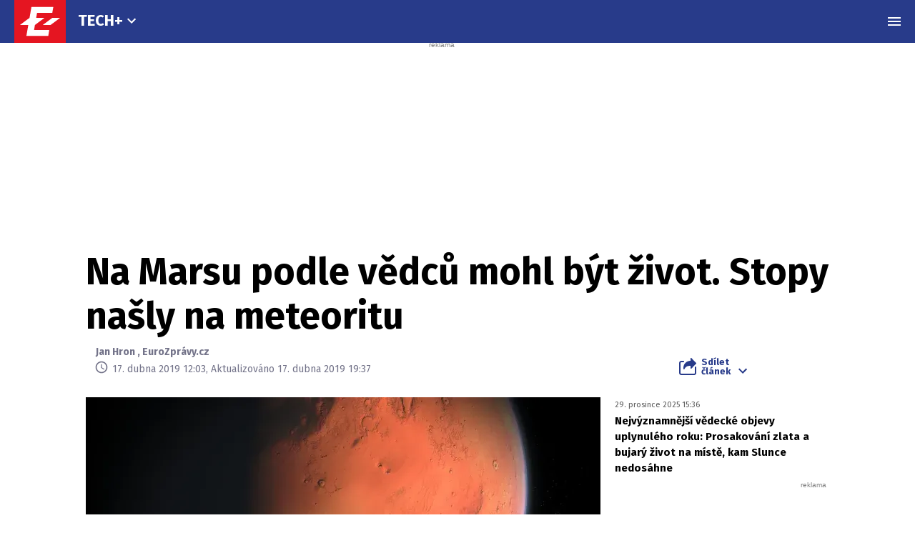

--- FILE ---
content_type: text/html; charset=utf-8
request_url: https://www.google.com/recaptcha/api2/aframe
body_size: 267
content:
<!DOCTYPE HTML><html><head><meta http-equiv="content-type" content="text/html; charset=UTF-8"></head><body><script nonce="SrbN495tDMdAvzXZtYL_0w">/** Anti-fraud and anti-abuse applications only. See google.com/recaptcha */ try{var clients={'sodar':'https://pagead2.googlesyndication.com/pagead/sodar?'};window.addEventListener("message",function(a){try{if(a.source===window.parent){var b=JSON.parse(a.data);var c=clients[b['id']];if(c){var d=document.createElement('img');d.src=c+b['params']+'&rc='+(localStorage.getItem("rc::a")?sessionStorage.getItem("rc::b"):"");window.document.body.appendChild(d);sessionStorage.setItem("rc::e",parseInt(sessionStorage.getItem("rc::e")||0)+1);localStorage.setItem("rc::h",'1768456000584');}}}catch(b){}});window.parent.postMessage("_grecaptcha_ready", "*");}catch(b){}</script></body></html>

--- FILE ---
content_type: image/svg+xml
request_url: https://eurozpravy.cz/assets/img/bg/icons-svg.svg
body_size: 34977
content:
<?xml version="1.0" encoding="UTF-8"?><!DOCTYPE svg PUBLIC "-//W3C//DTD SVG 1.1//EN" "http://www.w3.org/Graphics/SVG/1.1/DTD/svg11.dtd"><svg xmlns="http://www.w3.org/2000/svg" xmlns:xlink="http://www.w3.org/1999/xlink"><defs><lineargradient id="icon-ukraine-flag-b" x1="105.433" y1="158.392" x2="96.57" y2="103.524" gradientunits="userSpaceOnUse"><stop stop-color="#E1C625"/><stop offset="1" stop-color="#FFDD51"/></lineargradient><lineargradient id="icon-ukraine-flag-c" x1="130.428" y1="139.593" x2="191.381" y2="177.424" gradientunits="userSpaceOnUse"><stop stop-color="#2549C3"/><stop offset=".11" stop-color="#2C50C6"/><stop offset=".27" stop-color="#4064CF"/><stop offset=".47" stop-color="#6184DE"/><stop offset=".64" stop-color="#84A6EE"/><stop offset=".7" stop-color="#7399EB"/><stop offset=".82" stop-color="#5785E8"/><stop offset=".92" stop-color="#4679E5"/><stop offset="1" stop-color="#4175E5"/></lineargradient><lineargradient id="icon-ukraine-flag-d" x1="121.495" y1="166.431" x2="83.366" y2="80.683" gradientunits="userSpaceOnUse"><stop stop-color="#fff" stop-opacity="0"/><stop offset=".09" stop-color="#E8E8EE" stop-opacity=".1"/><stop offset=".7" stop-color="#4F5480" stop-opacity=".75"/><stop offset="1" stop-color="#141B56"/></lineargradient><lineargradient id="icon-ukraine-flag-e" x1="78.968" y1="139.119" x2="73.818" y2="107.237" gradientunits="userSpaceOnUse"><stop stop-color="#E1C625"/><stop offset="1" stop-color="#FFDD51"/></lineargradient><lineargradient id="icon-ukraine-flag-f" x1="126.58" y1="145.344" x2="147.487" y2="158.321" gradientunits="userSpaceOnUse"><stop stop-color="#2549C3"/><stop offset=".11" stop-color="#2C50C6"/><stop offset=".27" stop-color="#4064CF"/><stop offset=".47" stop-color="#6184DE"/><stop offset=".64" stop-color="#84A6EE"/><stop offset=".7" stop-color="#7399EB"/><stop offset=".82" stop-color="#5785E8"/><stop offset=".92" stop-color="#4679E5"/><stop offset="1" stop-color="#4175E5"/></lineargradient><lineargradient id="icon-ukraine-flag-g" x1="61.827" y1="141.772" x2="51.719" y2="79.193" gradientunits="userSpaceOnUse"><stop stop-color="#E1C625"/><stop offset="1" stop-color="#FFDD51"/></lineargradient><lineargradient id="icon-ukraine-flag-h" x1="87.123" y1="120.655" x2="147.138" y2="157.903" gradientunits="userSpaceOnUse"><stop stop-color="#2549C3"/><stop offset=".11" stop-color="#2C50C6"/><stop offset=".27" stop-color="#4064CF"/><stop offset=".47" stop-color="#6184DE"/><stop offset=".64" stop-color="#84A6EE"/><stop offset=".7" stop-color="#7399EB"/><stop offset=".82" stop-color="#5785E8"/><stop offset=".92" stop-color="#4679E5"/><stop offset="1" stop-color="#4175E5"/></lineargradient><lineargradient id="icon-ukraine-flag-i" x1="78.431" y1="148.588" x2="37.564" y2="56.69" gradientunits="userSpaceOnUse"><stop stop-color="#fff" stop-opacity="0"/><stop offset=".09" stop-color="#E8E8EE" stop-opacity=".1"/><stop offset=".7" stop-color="#4F5480" stop-opacity=".75"/><stop offset="1" stop-color="#141B56"/></lineargradient><lineargradient id="icon-ukraine-flag-j" x1="44.721" y1="124.466" x2="37.779" y2="81.491" gradientunits="userSpaceOnUse"><stop stop-color="#E1C625"/><stop offset="1" stop-color="#FFDD51"/></lineargradient><lineargradient id="icon-ukraine-flag-k" x1="85.877" y1="122.159" x2="117.07" y2="141.519" gradientunits="userSpaceOnUse"><stop stop-color="#2549C3"/><stop offset=".11" stop-color="#2C50C6"/><stop offset=".27" stop-color="#4064CF"/><stop offset=".47" stop-color="#6184DE"/><stop offset=".64" stop-color="#84A6EE"/><stop offset=".7" stop-color="#7399EB"/><stop offset=".82" stop-color="#5785E8"/><stop offset=".92" stop-color="#4679E5"/><stop offset="1" stop-color="#4175E5"/></lineargradient><lineargradient id="icon-ukraine-flag-l" x1="58.396" y1="132.603" x2="33.642" y2="76.939" gradientunits="userSpaceOnUse"><stop stop-color="#141B56"/><stop offset=".3" stop-color="#4F5480" stop-opacity=".75"/><stop offset=".91" stop-color="#E8E8EE" stop-opacity=".1"/><stop offset="1" stop-color="#fff" stop-opacity="0"/></lineargradient><lineargradient id="icon-ukraine-flag-m" x1="30.012" y1="126.921" x2="14.668" y2="31.927" gradientunits="userSpaceOnUse"><stop stop-color="#E1C625"/><stop offset="1" stop-color="#FFDD51"/></lineargradient><lineargradient id="icon-ukraine-flag-n" x1="41.86" y1="82.611" x2="122.203" y2="132.476" gradientunits="userSpaceOnUse"><stop stop-color="#2549C3"/><stop offset=".11" stop-color="#2C50C6"/><stop offset=".27" stop-color="#4064CF"/><stop offset=".47" stop-color="#6184DE"/><stop offset=".64" stop-color="#84A6EE"/><stop offset=".7" stop-color="#7399EB"/><stop offset=".82" stop-color="#5785E8"/><stop offset=".92" stop-color="#4679E5"/><stop offset="1" stop-color="#4175E5"/></lineargradient><clippath id="icon-ukraine-flag-a"><path fill="#fff" d="M0 0h235v156H0z"/></clippath></defs><symbol id="icon-TEMP__weather" viewBox="0 0 24 24"><path fill="#feb137" d="m6.195 16.564 1.467.206-.877 2.438-.42-.058-.17-2.586Zm3.84-.404.371 2.565-.397.145-1.365-2.203 1.392-.507Zm-5.96-.82 1.198.87-1.919 1.742-.342-.249 1.063-2.363Zm7.78-.818 1.531 2.09-.283.315-2.24-1.304.992-1.1Zm-4.63-7.074a4.23 4.23 0 0 1 4.651 3.762 4.23 4.23 0 0 1-3.767 4.647 4.23 4.23 0 0 1-4.65-3.762 4.23 4.23 0 0 1 3.766-4.647Zm-4.48 5.814.672 1.32-2.5.68-.192-.377 2.02-1.623Zm9.979-1.05 2.313 1.168-.11.41-2.587-.146.384-1.431ZM2.553 10.822l-.026 1.48L0 11.729l.007-.423 2.546-.484ZM14.995 9.73l.095.412-2.353 1.086-.333-1.443 2.59-.055ZM1.04 7.804l2.475.767-.718 1.295L.835 8.174l.205-.37ZM13.257 6.52l.277.32-1.567 2.063-.972-1.118 2.262-1.265ZM3.564 5.194l1.857 1.808-1.228.828-.98-2.399.351-.237Zm6.681-.702.392.159-.46 2.55-1.373-.555 1.441-2.154Zm-3.21-.442.79 2.467-1.473.155.261-2.578.421-.044Z"/><path fill="#d8ecfe" d="M20.242 19.921a3.474 3.474 0 0 0 3.693-3.47 3.475 3.475 0 0 0-3.145-3.462 5.636 5.636 0 0 0-5.482-4.347 5.637 5.637 0 0 0-5.606 6.173 2.614 2.614 0 0 0-3.268 1.644 1.744 1.744 0 0 0-1.475 1.724c0 .914.7 1.663 1.592 1.739v.006h13.69v-.007Z"/></symbol><symbol id="icon-ad" viewBox="0 0 512 512"><path d="M157.52 272h36.96L176 218.78 157.52 272zM352 256c-13.23 0-24 10.77-24 24s10.77 24 24 24 24-10.77 24-24-10.77-24-24-24zM464 64H48C21.5 64 0 85.5 0 112v288c0 26.5 21.5 48 48 48h416c26.5 0 48-21.5 48-48V112c0-26.5-21.5-48-48-48zM250.58 352h-16.94c-6.81 0-12.88-4.32-15.12-10.75L211.15 320h-70.29l-7.38 21.25A16 16 0 0 1 118.36 352h-16.94c-11.01 0-18.73-10.85-15.12-21.25L140 176.12A23.995 23.995 0 0 1 162.67 160h26.66A23.99 23.99 0 0 1 212 176.13l53.69 154.62c3.61 10.4-4.11 21.25-15.11 21.25zM424 336c0 8.84-7.16 16-16 16h-16c-4.85 0-9.04-2.27-11.98-5.68-8.62 3.66-18.09 5.68-28.02 5.68-39.7 0-72-32.3-72-72s32.3-72 72-72c8.46 0 16.46 1.73 24 4.42V176c0-8.84 7.16-16 16-16h16c8.84 0 16 7.16 16 16v160z"/></symbol><symbol id="icon-angle-down" viewBox="0 0 24 24"><path fill="none" d="M0 24V0h24v24H0z"/><path d="M21.2 4.9 12 14 2.8 4.8 0 7.7l12 12 12-12-2.8-2.8z"/></symbol><symbol id="icon-angle-left" viewBox="0 0 24 24"><path fill="none" d="M0 0h24v24H0V0z"/><path d="M19.1 21.2 10 12l9.2-9.2L16.3 0l-12 12 12 12 2.8-2.8z"/></symbol><symbol id="icon-angle-right-double" viewBox="0 0 100 100"><path d="m49.2 47.9-25-37.5C23.3 9 21.8 8.1 20 8.1H5c-2.7 0-5 2.3-5 5 0 1 .3 2 .8 2.7L24 50.7.9 85.4c-.6.8-.9 1.8-.9 2.8 0 2.7 2.3 5 5 5h15c1.8 0 3.3-.9 4.2-2.3l25-37.5c.6-.7.8-1.7.8-2.7 0-1-.3-2-.8-2.8zM99.2 47.9l-25-37.5C73.3 9 71.8 8.1 70 8.1H55c-2.8 0-5 2.3-5 5 0 1 .3 2 .9 2.7L74 50.7 50.9 85.4c-.6.7-.9 1.7-.9 2.8 0 2.7 2.3 5 5 5h15c1.7 0 3.3-.9 4.2-2.3l25-37.5c.6-.7.9-1.7.9-2.7-.1-1-.4-2-.9-2.8z"/></symbol><symbol id="icon-angle-right" viewBox="0 0 24 24"><path fill="none" d="M0 0h24v24H0V0z"/><path d="M4.9 21.2 14 12 4.9 2.8 7.7 0l12 12-12 12-2.8-2.8z"/></symbol><symbol id="icon-arrow-long-right" viewBox="0 0 24 24"><path d="M16.01 11H4v2h12.01v3L20 12l-3.99-4z"/></symbol><symbol id="icon-arrow-right" viewBox="0 0 24 24"><path d="m12 4-1.41 1.41L16.17 11H4v2h12.17l-5.58 5.59L12 20l8-8z"/></symbol><symbol id="icon-camera" viewBox="0 0 512 512"><path d="M256 157c-68.9 0-125 56.1-125 125s56.1 125 125 125 125-56.1 125-125-56.1-125-125-125zm0 210c-46.9 0-85-38.1-85-85s38.1-85 85-85 85 38.1 85 85-38.1 85-85 85z"/><path d="M452 97h-73.6c-2.3 0-4.4-1.3-5.5-3.3l-20.4-42.8c-.1-.1-.1-.2-.2-.3C344.5 34.8 328.7 25 311 25H202.4c-17.6 0-33.5 9.8-41.3 25.6-.1.1-.1.2-.2.3l-20.4 42.8c-1.1 2.1-3.2 3.3-5.5 3.3H60c-33.1 0-60 26.9-60 60v270c0 33.1 26.9 60 60 60h392c33.1 0 60-26.9 60-60V157c0-33.1-26.9-60-60-60zm20 330c0 11-9 20-20 20H60c-11 0-20-9-20-20V157c0-11 9-20 20-20h75c17.6 0 33.5-9.8 41.3-25.6.1-.1.1-.2.2-.3l20.4-42.8c1.1-2.1 3.2-3.3 5.5-3.3H311c2.3 0 4.4 1.3 5.5 3.3l20.4 42.8c.1.1.1.2.2.3 7.9 15.8 23.7 25.5 41.3 25.5H452c11 0 20 9 20 20V427z"/></symbol><symbol id="icon-chat-bubble" viewBox="0 0 24 24"><path fill="none" d="M0 0h24v24H0V0z"/><path d="M21.6 0H2.4C1.1 0 0 1.1 0 2.4V24l4.8-4.8h16.8c1.3 0 2.4-1.1 2.4-2.4V2.4C24 1.1 22.9 0 21.6 0z"/></symbol><symbol id="icon-chat-person" viewBox="0 0 500 440"><path fill="none" d="M247.3 206.1h5.4c23.1-1.6 41.5-23.4 41.5-50 0-26-19-45.6-44.2-45.6-25.6 0-44.2 19.2-44.2 45.6 0 26.6 18.4 48.4 41.5 50zM143.3 308.7h213.5c-2.6-24.2-12.3-42.8-29.1-55.2-17.3-12.8-42.4-19.5-74.7-19.9-1 0-2 .1-3 .1s-2 0-3-.1c-32.3.4-57.4 7.1-74.7 19.9-16.7 12.5-26.5 31-29 55.2z"/><path fill="none" d="M413.7 362.1c-2.2-4.4-1.3-9.6 2.4-13.2 77.5-76.9 73.4-194.1-9.3-266.8-41.9-36.8-97.6-57-156.8-57-59.2 0-114.9 20.2-156.8 57-86.5 76.1-86.5 199.7 0 275.6 41.9 36.8 97.6 57 156.8 57 39.6 0 78.5-9.3 112.3-26.8 2.2-1.1 4.7-1.7 7.1-1.7 3 0 6.2.9 8.7 2.6 32.1 21.8 64.3 25 78.5 25.3-16.9-11-31-28.1-42.9-52zm-42.5-25.7H128.8c-7.6 0-13.8-6.2-13.8-13.8 0-37.3 11.8-66.4 35.2-86.5 13.2-11.4 29.9-19.5 49.7-24.4-13.4-14.1-21.7-33.8-21.7-55.5 0-41.7 30.9-73.2 71.9-73.2s71.9 31.5 71.9 73.2c0 21.7-8.3 41.4-21.7 55.5 19.8 4.9 36.5 13.1 49.7 24.4 23.3 20.1 35.2 49.2 35.2 86.5-.1 7.6-6.3 13.8-14 13.8z"/><path d="M482.8 399.3c-15-6.4-28.2-19.9-39.4-40 81.2-86.7 74.6-214.5-16.5-294.6C379.6 23.2 316.8.3 250 .3S120.5 23.2 73.2 64.7C26 106.2 0 161.5 0 220.1s26 113.8 73.2 155.3c47.2 41.5 110 64.3 176.8 64.3 41.5 0 82.2-9 118.5-26.1 26.9 16.3 59.2 25.6 89.9 25.6 6.2 0 12.1-.5 17.7-1.2 10.2-1.4 17.9-8.3 19.5-17.2 1.4-8.9-3.7-17.5-12.8-21.5zm-104.7-10.5c-2.5-1.7-5.7-2.6-8.7-2.6-2.4 0-4.9.6-7.1 1.7-33.8 17.5-72.7 26.8-112.3 26.8-59.2 0-114.9-20.2-156.8-57-86.5-75.9-86.5-199.5 0-275.6 41.9-36.8 97.6-57 156.8-57 59.2 0 114.9 20.2 156.8 57 82.7 72.7 86.8 189.9 9.3 266.8-3.7 3.7-4.6 8.8-2.4 13.2 11.8 23.8 26 40.9 42.8 52-14.1-.3-46.3-3.5-78.4-25.3z"/><path d="M345.3 241.4c-13.4-11.5-30.5-19.5-51.2-24-5.3 4.4-11.1 8.1-17.4 10.8 22.8 2.8 41.3 9.4 55.2 19.7 19.3 14.3 30.1 35.8 32.2 64l.3 3.8H135.7l.3-3.8c2.1-28.2 12.9-49.7 32.2-64 13.9-10.3 32.5-16.9 55.2-19.7-6.3-2.7-12.1-6.4-17.4-10.8-20.7 4.5-37.9 12.5-51.2 24-21.7 18.7-32.7 46-32.7 81.2 0 3.8 3.1 6.8 6.8 6.8h242.5c3.8 0 6.8-3.1 6.8-6.8-.1-35.3-11.2-62.6-32.9-81.2z"/><path d="M349.9 236.1c-13.2-11.4-29.9-19.5-49.7-24.4 13.4-14.1 21.7-33.8 21.7-55.5C321.9 114.5 291 83 250 83s-71.9 31.5-71.9 73.2c0 21.7 8.3 41.4 21.7 55.5-19.8 4.9-36.5 13.1-49.7 24.4-23.3 20.1-35.2 49.2-35.2 86.5 0 7.6 6.2 13.8 13.8 13.8h242.5c7.6 0 13.8-6.2 13.8-13.8.1-37.4-11.8-66.5-35.1-86.5zm21.3 93.3H128.8c-3.8 0-6.8-3.1-6.8-6.8 0-35.2 11-62.5 32.7-81.2 13.4-11.5 30.5-19.5 51.2-24 5.3 4.4 11.1 8.1 17.4 10.8-22.8 2.8-41.3 9.4-55.2 19.7-19.3 14.3-30.1 35.8-32.2 64l-.3 3.8h228.7l-.3-3.8c-2.1-28.2-12.9-49.7-32.2-64-13.9-10.3-32.5-16.9-55.2-19.7 6.3-2.7 12.1-6.4 17.4-10.8 20.7 4.5 37.9 12.5 51.2 24 21.7 18.7 32.7 46 32.7 81.2.2 3.7-2.9 6.8-6.7 6.8zM185.1 156.1c0-37.8 27.9-66.2 64.9-66.2 37 0 64.9 28.5 64.9 66.2 0 39-29.1 70.7-64.9 70.7s-64.9-31.7-64.9-70.7zm64.9 77.7c1 0 2 0 3-.1 32.3.4 57.4 7.1 74.7 19.9 16.7 12.4 26.5 31 29.1 55.2H143.3c2.6-24.2 12.3-42.8 29-55.2 17.3-12.8 42.4-19.5 74.7-19.9 1 0 2 .1 3 .1z"/><path d="M250 226.8c35.8 0 64.9-31.7 64.9-70.7 0-37.8-27.9-66.2-64.9-66.2-37 0-64.9 28.5-64.9 66.2 0 39 29.1 70.7 64.9 70.7zm-51.2-70.7c0-30.5 21.6-52.6 51.2-52.6 29.2 0 51.2 22.6 51.2 52.6 0 31.5-23 57.1-51.2 57.1-28.3 0-51.2-25.6-51.2-57.1z"/><path d="M250 213.2c28.3 0 51.2-25.6 51.2-57.1 0-30-22-52.6-51.2-52.6-29.7 0-51.2 22.1-51.2 52.6 0 31.5 22.9 57.1 51.2 57.1zm0-102.7c25.2 0 44.2 19.6 44.2 45.6 0 26.6-18.4 48.4-41.5 50h-5.4c-23.1-1.6-41.5-23.4-41.5-50 0-26.4 18.6-45.6 44.2-45.6z"/></symbol><symbol id="icon-chat" viewBox="0 0 24 24"><path fill="none" d="M5.6 7.8H14c.4 0 .7-.4.7-.7s-.3-.7-.7-.7H5.6c-.4 0-.7.4-.7.7s.4.7.7.7zM5.6 10.6H14c.4 0 .7-.4.7-.7 0-.4-.4-.7-.7-.7H5.6c-.4 0-.7.4-.7.7 0 .3.4.7.7.7zM14.8 12.7c0-.4-.4-.7-.7-.7H5.6c-.4 0-.7.4-.7.7 0 .4.4.7.7.7H14c.5 0 .8-.3.8-.7z"/><path d="m23.8 22.7-2.2-2.1c3.5-4.1 3.1-10.1-.8-13.7 2 7.2-3.4 14.3-10.8 14.3H7.4c1.9 1.9 4.3 2.9 7 2.9h9.1c.4-.2.7-1 .3-1.4z"/><path d="M19.7 9.8c0-5.4-4.4-9.8-9.8-9.8S0 4.5 0 9.8c0 2.4.8 4.7 2.4 6.4L.2 18.3c-.5.5-.1 1.2.5 1.2h9.1c5.6.1 9.9-4.2 9.9-9.7zM5.6 6.4H14c.4 0 .7.4.7.7s-.3.7-.7.7H5.6c-.4 0-.7-.4-.7-.7s.4-.7.7-.7zm0 2.8H14c.4 0 .7.4.7.7 0 .4-.4.7-.7.7H5.6c-.4 0-.7-.4-.7-.7 0-.3.4-.7.7-.7zm-.7 3.5c0-.4.4-.7.7-.7H14c.4 0 .7.4.7.7 0 .4-.4.7-.7.7H5.6c-.3 0-.7-.3-.7-.7z"/></symbol><symbol id="icon-check-decorated" viewBox="0 0 24 24"><path d="m15.4 1.54 1.89 3.18 3.61.82-.34 3.68L23 12l-2.44 2.78.34 3.68-3.61.82-1.89 3.18L12 21l-3.4 1.47-1.89-3.18-3.61-.82.34-3.69L1 12l2.44-2.79-.34-3.68 3.61-.81L8.6 1.54 12 3l3.4-1.46ZM12 3.5A8.503 8.503 0 0 0 3.5 12c0 4.692 3.808 8.5 8.5 8.5s8.5-3.808 8.5-8.5-3.808-8.5-8.5-8.5Zm0 .5c4.416 0 8 3.584 8 8s-3.584 8-8 8-8-3.584-8-8 3.584-8 8-8Zm4.472 3.664L10.4 13.736l-2.872-2.864L6.4 12l4 4 7.2-7.2-1.128-1.136Z"/></symbol><symbol id="icon-chevron-down" viewBox="0 0 24 24"><path d="M7.41 8.59 12 13.17l4.59-4.58L18 10l-6 6-6-6 1.41-1.41z"/></symbol><symbol id="icon-chevron-left" viewBox="0 0 24 24"><path d="M15.41 7.41 14 6l-6 6 6 6 1.41-1.41L10.83 12z"/></symbol><symbol id="icon-chevron-right" viewBox="0 0 24 24"><path d="M10 6 8.59 7.41 13.17 12l-4.58 4.59L10 18l6-6z"/></symbol><symbol id="icon-clock" viewBox="0 0 24 24"><path d="M11.99 2C6.47 2 2 6.48 2 12s4.47 10 9.99 10C17.52 22 22 17.52 22 12S17.52 2 11.99 2zM12 20c-4.42 0-8-3.58-8-8s3.58-8 8-8 8 3.58 8 8-3.58 8-8 8z"/><path d="M12.5 7H11v6l5.25 3.15.75-1.23-4.5-2.67z"/></symbol><symbol id="icon-close" viewBox="0 0 24 24"><path d="M19 6.41 17.59 5 12 10.59 6.41 5 5 6.41 10.59 12 5 17.59 6.41 19 12 13.41 17.59 19 19 17.59 13.41 12z"/></symbol><symbol id="icon-cloudy" viewBox="0 0 512 512"><path fill="none" d="M301 315.2c-.4-41-33.9-74.2-75-74.2-22.4 0-43.6 10.3-58.1 28.2-4 5-10.7 6.9-16.8 4.7-5.3-1.9-10.3-2.9-15.2-2.9-24.6 0-44.6 19.8-45 44.3 1.1 8.7-4.6 15.5-11.9 16.9-28.3 5.7-49 30.4-49 58.8 0 33.1 27.4 60 61 60h210c33.1 0 60-26.9 60-60 0-28.5-20.2-53.2-48.1-58.8-7.3-1.5-13-8.3-11.9-17z"/><path fill="none" d="M433.9 152.2c-7.1-1.4-12.2-7.7-12-15C422.6 94.7 387.8 61 346 61c-22.4 0-43.6 10.3-58.1 28.2-4 5-10.7 6.9-16.8 4.7-5.3-1.9-10.3-2.9-15.2-2.9-24.6 0-44.6 19.8-45 44.3 1.1 8.7-4.6 15.5-11.9 16.9-27.9 5.6-48.1 30.3-48.1 58.8 0 9.1 2.1 18.1 6.1 26.3 19-16.9 43.4-26.3 68.9-26.3 41.8 0 78 24.6 94.9 60H422c33.1 0 60-26.9 60-60 0-28.5-20.2-53.2-48.1-58.8z"/><path d="M451.5 126C446.4 72.8 401 31 346 31c-28.2 0-54.9 11.5-74.7 31.7C266.2 61.6 261 61 256 61c-37.9 0-69.4 28.3-74.3 64.9-35.8 12.3-60.7 46.4-60.7 85.1 0 10.5 1.9 20.9 5.4 30.6-33.5 4.3-60.2 30.8-64.7 64.3C25.3 318.3 0 352.4 0 391c0 49.5 41.1 90 91 90h210c49.6 0 90-40.4 90-90 0-38.6-24.8-72.6-60.5-85-.2-1.7-.4-3.3-.6-5H422c49.6 0 90-40.4 90-90 0-38.6-24.8-72.6-60.5-85zM361 391c0 33.1-26.9 60-60 60H91c-33.6 0-61-26.9-61-60 0-28.4 20.7-53.1 49.1-58.8 7.3-1.5 13-8.3 11.9-16.9.4-24.5 20.4-44.3 45-44.3 4.9 0 9.8.9 15.2 2.9 6 2.2 12.7.3 16.8-4.7 14.5-17.9 35.6-28.2 58.1-28.2 41.1 0 74.6 33.2 75 74.2-1.1 8.7 4.6 15.5 11.9 17 27.8 5.6 48 30.3 48 58.8zm61-120H320.9c-16.9-35.4-53.1-60-94.9-60-25.6 0-49.9 9.4-68.9 26.3-4-8.1-6.1-17.1-6.1-26.3 0-28.5 20.2-53.2 48.1-58.8 7.3-1.5 13-8.3 11.9-16.9.4-24.5 20.4-44.3 45-44.3 4.9 0 9.8.9 15.2 2.9 6 2.2 12.7.3 16.8-4.7C302.4 71.3 323.6 61 346 61c41.8 0 76.6 33.7 75.9 76.2-.1 7.3 4.9 13.6 12 15 27.9 5.6 48.1 30.3 48.1 58.8 0 33.1-26.9 60-60 60z"/></symbol><symbol id="icon-collections" viewBox="0 0 24 24"><path d="M0 0h24v24H0z" fill="none"/><path d="M22 16V4c0-1.1-.9-2-2-2H8c-1.1 0-2 .9-2 2v12c0 1.1.9 2 2 2h12c1.1 0 2-.9 2-2zm-11-4 2.03 2.71L16 11l4 5H8l3-4zM2 6v14c0 1.1.9 2 2 2h14v-2H4V6H2z"/></symbol><symbol id="icon-coronavirus-color" viewBox="0 0 100 100"><path fill="#F79595" d="M84.3 56.8c1.6-1.4 4.7-.6 4.6 1.9 0 2.5 1 6.3 3.7 6.7 2.7.5 4.1-2.8 5-10.1.9-7.3 0-10.9-2.7-11.3-2.7-.5-3.3 6.7-5.2 7.1-1.9.4-4.4-.1-5-1.3-.3-.6-.8-1.4-1.4-2 .2 3.5-.1 7.1-1 10.5.7-.4 1.4-.9 2-1.5z"/><path fill="#F37C7C" d="M15.8 42.4c-1.6 1.4-4.7.6-4.6-1.9 0-2.5-1-6.3-3.7-6.7-2.7-.5-4.1 2.8-5 10.1-.9 7.3 0 10.9 2.7 11.3 2.7.5 3.3-6.7 5.2-7.1 1.9-.4 4.4.1 5 1.3.3.6.8 1.4 1.4 2-.2-3.6.2-7.2 1.2-10.6-.7.4-1.5.9-2.2 1.6zM42.9 83.5c1.4 1.6.6 4.7-1.9 4.6-2.5 0-6.3 1-6.7 3.7-.5 2.7 2.8 4.1 10.1 5 7.3.9 10.9 0 11.3-2.7.5-2.7-6.7-3.3-7.1-5.2-.4-1.9.1-4.4 1.3-5 .3-.2.8-.4 1.2-.7-3.1.1-6.2-.2-9.3-1 .4.4.8.9 1.1 1.3zM57.3 15.9c-1.4-1.6-.6-4.7 1.9-4.6 2.5 0 6.3-1 6.7-3.7s-2.8-4.1-10.1-5c-7.3-.9-10.9 0-11.3 2.7-.5 2.7 6.6 3.3 7 5.2.4 1.9-.1 4.4-1.3 5-.5.2-1.1.6-1.6 1.1 3.4-.1 6.7.2 10 1.1-.4-.7-.8-1.3-1.3-1.8z"/><path fill="#F79595" d="M79.3 33.7c.2-.8.4-1.8.5-2.8.1-2.5 3.3-4.4 5.4-2.3 2.1 2.1 6 4.4 8.6 2.5 2.6-1.9 1.1-5.7-4.2-12.5-5.3-6.8-9-8.9-11.6-7.1-2.6 1.9 2.8 8.2 1.5 10.1-1.2 1.9-3.7 3.6-5.2 3-.7-.3-1.9-.4-2.9-.5 1.8 1.5 3.4 3.1 4.9 5 1.1 1.5 2.1 3.1 3 4.6z"/><path fill="#F37C7C" d="M20.8 65.9c-.2.7-.3 1.6-.4 2.4-.1 2.5-3.3 4.4-5.4 2.3-2.1-2.1-6-4.4-8.6-2.5-2.6 1.9-1.1 5.7 4.2 12.5 5.3 6.8 9 8.9 11.6 7.1 2.6-1.9-2.8-8.2-1.5-10.1 1.2-1.9 3.7-3.6 5.2-3 .5.2 1.3.3 2.1.4-1.5-1.3-2.9-2.8-4.2-4.4-1.1-1.6-2.1-3.1-3-4.7zM81.1 89c6.8-5.3 8.9-9 7.1-11.6-1.9-2.6-8.2 2.8-10.1 1.5-1.9-1.2-3.6-3.7-3-5.2.2-.6.4-1.4.5-2.3-.3.3-.6.7-.9 1-1.2 1.3-2.5 2.5-3.8 3.6-1.4 1.1-2.8 2-4.3 2.9.7.2 1.5.3 2.3.3 2.5.1 4.4 3.3 2.3 5.4-2.1 2.1-4.4 6-2.5 8.6 1.7 2.6 5.6 1.2 12.4-4.2zM34.3 20.4c-.8-.2-1.9-.4-2.9-.5-2.5-.1-4.4-3.3-2.3-5.4 2.1-2.1 4.4-6 2.5-8.6-1.9-2.6-5.7-1.1-12.5 4.2s-8.9 9-7.1 11.6c1.9 2.6 8.2-2.8 10.1-1.5 1.9 1.2 3.6 3.7 3 5.2-.2.7-.4 1.7-.5 2.7 1.4-1.6 2.9-3.1 4.7-4.5 1.7-1.2 3.3-2.3 5-3.2z"/><path fill="#F79595" d="M41.3 34.9c-12 20.7 9.2 43.5 33.3 37.6.3-.3.6-.7.9-1 3.3-3.9 5.6-8.4 6.9-13.2.9-3.4 1.2-7 1-10.5-.3-4.8-1.6-9.6-4.1-13.9-.9-1.6-1.9-3.1-3-4.6-1.5-1.9-3.1-3.5-4.9-5-1.5-1.2-3-2.3-4.6-3.2-7.8-.9-18.1 1.1-25.5 13.8zM55.7 53c-.8-1.3-.4-3 1-3.8 1.3-.8 3-.4 3.8 1 .8 1.3.4 3-1 3.8-1.3.8-3 .3-3.8-1zm-5.9 10.4c-1.4-2.3-.6-5.3 1.7-6.7 2.3-1.4 5.3-.6 6.7 1.7 1.4 2.3.6 5.3-1.7 6.7-2.4 1.4-5.4.6-6.7-1.7zM73 40.3c2.2-.4 5.5 5.7 5 13.2-.6 7.5-5.5 17.5-10.7 14.4-3.8-2.3 2.8-10.6 3.5-16.6.6-6 0-10.6 2.2-11zm-21.4-4.9c-.5-.8-.2-1.8.6-2.3.8-.5 1.8-.2 2.3.6.5.8.2 1.8-.6 2.3-.8.5-1.8.2-2.3-.6zM69 28.9c2.2-1.2 5.5 6.8 3.4 7.8-2.9 1.3-5.6-6.6-3.4-7.8z"/><path fill="#F37C7C" d="M74.6 72.4c-24.1 6-45.3-16.9-33.3-37.6C48.7 22.2 59 20.2 66.7 20.9c-2.6-1.5-5.4-2.6-8.2-3.4-3.2-.8-6.6-1.2-10-1.1-4.9.2-9.8 1.5-14.3 3.9-1.7.9-3.3 2-4.9 3.2-1.7 1.4-3.3 2.9-4.7 4.5-3.2 3.8-5.5 8.1-6.8 12.7-1 3.5-1.4 7-1.2 10.6.2 4.9 1.6 9.9 4.1 14.4.9 1.6 1.9 3.1 3.1 4.6 1.3 1.6 2.7 3.1 4.2 4.4 4.1 3.6 8.8 6 13.8 7.2 3 .8 6.1 1.1 9.3 1 5.2-.2 10.5-1.6 15.3-4.3 1.5-.8 2.9-1.8 4.3-2.9 1.4-.8 2.7-2 3.9-3.3zM34.8 28.5c-.7-1.1-.3-2.6.8-3.2 1.1-.7 2.6-.3 3.2.8.7 1.1.3 2.6-.8 3.2-1.1.7-2.5.4-3.2-.8zm-.2 12.6c.6 1 .3 2.4-.8 3-1 .6-2.4.3-3-.8s-.3-2.4.8-3c1-.6 2.3-.3 3 .8zm-9.8 15.3c-1.7-2.8-.8-6.4 2.1-8.1 2.8-1.7 6.4-.8 8.1 2.1 1.7 2.8.8 6.4-2.1 8.1-2.8 1.6-6.5.7-8.1-2.1zm16.3 20.8c-.7-1.2-.3-2.8.9-3.5 1.2-.7 2.8-.3 3.5.9.7 1.2.3 2.8-.9 3.5-1.2.7-2.8.3-3.5-.9z"/><path fill="#F9C6C6" d="M70.7 51.3c-.7 6-7.3 14.4-3.5 16.6C72.5 71 77.4 61 78 53.5c.6-7.5-2.7-13.6-5-13.2-2.2.4-1.6 5-2.3 11zM69 28.9c-2.2 1.2.5 9.2 3.4 7.8 2.1-1-1.2-9-3.4-7.8z"/><circle fill="#EE6161" cx="29.8" cy="53.3" r="5.9"/><circle fill="#EE6161" cx="32.7" cy="42.2" r="2.2"/><path fill="#EE6161" d="M38.9 26.1c-.7-1.1-2.1-1.5-3.2-.8s-1.5 2.1-.8 3.2 2.1 1.5 3.2.8c1.1-.6 1.4-2.1.8-3.2z"/><circle transform="rotate(-75.789 53.931 60.898)" fill="#F37C7C" cx="53.9" cy="60.9" r="4.9"/><circle transform="rotate(-43.87 58.085 51.584)" fill="#F37C7C" cx="58.1" cy="51.6" r="2.8"/><path fill="#F37C7C" d="M54.5 33.7c-.5-.8-1.5-1.1-2.3-.6-.8.5-1.1 1.5-.6 2.3.5.8 1.5 1.1 2.3.6.8-.4 1.1-1.5.6-2.3z"/><path fill="#EE6161" d="M44.6 78.1c1.2-.7 1.6-2.3.9-3.5-.7-1.2-2.3-1.6-3.5-.9-1.2.7-1.6 2.3-.9 3.5.7 1.2 2.3 1.6 3.5.9z"/></symbol><symbol id="icon-coronavirus" viewBox="0 0 24 24"><path d="M13.63 0v1.406h-.94v2.206c.876.075 1.715.29 2.493.623l.33.15.577-1.02-.654-.386.689-1.218 2.503 1.475-.69 1.218-.654-.386-.578 1.022a8.405 8.405 0 0 1 1.85 1.806l.216.303 1.875-1.105-.47-.831 1.193-.703L23 7.44l-1.194.703-.47-.831-1.873 1.103c.36.776.606 1.617.718 2.5l.04.381h1.153v-.771h1.379v2.949h-1.379v-.772H20.22a8.49 8.49 0 0 1-.61 2.545l-.147.337 1.873 1.103.47-.831 1.194.703-1.63 2.88-1.193-.703.47-.831-1.875-1.105a8.416 8.416 0 0 1-1.77 1.887l-.297.222.579 1.022.655-.386.689 1.218-2.503 1.475-.69-1.218.655-.386-.577-1.02a8.06 8.06 0 0 1-2.45.732l-.374.04v2.206h.94V24H10.37v-1.407h.94v-2.205a8.054 8.054 0 0 1-2.493-.623l-.33-.15-.577 1.02.654.386-.689 1.218-2.503-1.475.69-1.218.654.386.578-1.022a8.394 8.394 0 0 1-1.849-1.806l-.217-.303-1.875 1.105.47.83-1.193.704L1 16.559l1.194-.703.47.83 1.873-1.102a8.477 8.477 0 0 1-.718-2.5l-.04-.382H2.627v.772h-1.38v-2.95h1.379v.772H3.78a8.49 8.49 0 0 1 .61-2.544l.147-.337-1.873-1.103-.47.83L1 7.44l1.63-2.88 1.193.703-.47.83 1.875 1.105a8.417 8.417 0 0 1 1.77-1.887l.297-.22-.579-1.023-.655.386-.689-1.218L7.875 1.76l.69 1.218-.655.386.577 1.02a8.06 8.06 0 0 1 2.45-.732l.374-.04V1.405h-.94V0h3.259zm-.622 13.562c-1.097 0-1.99.911-1.99 2.031s.893 2.032 1.99 2.032c1.098 0 1.991-.912 1.991-2.032s-.893-2.03-1.99-2.03zm0 1.406a.62.62 0 0 1 .613.625.62.62 0 0 1-.613.625.62.62 0 0 1-.612-.625.62.62 0 0 1 .612-.625zm-4.33-6.21c-1.192 0-2.163.99-2.163 2.206 0 1.217.97 2.207 2.163 2.207 1.193 0 2.163-.99 2.163-2.207 0-1.217-.97-2.207-2.163-2.207zm0 1.405c.433 0 .785.36.785.801 0 .442-.352.8-.785.8a.794.794 0 0 1-.785-.8c0-.441.352-.8.785-.8zm6.126-2.617c-1.083 0-1.964.899-1.964 2.004s.881 2.004 1.964 2.004 1.964-.9 1.964-2.004c0-1.105-.881-2.004-1.964-2.004zm0 1.406c.324 0 .586.268.586.598 0 .33-.262.598-.586.598a.592.592 0 0 1-.586-.598c0-.33.262-.598.586-.598z"/></symbol><symbol id="icon-crosscheck" viewBox="0 0 300 39"><g fill="#F2FF00"><path d="M282.2 6.3V1c0-1 0-1 1-.9 5.6.8 10.1 3.6 13.4 8.2 1.8 2.6 2.9 5.5 3.3 8.7.1.7-.1.8-.8.8h-10.8c-.5 0-.8-.1-1-.7-.8-2.3-2.3-3.8-4.6-4.5-.6-.2-.7-.5-.7-1 .2-1.7.2-3.5.2-5.3zM278.9 6.4v5.4c0 .5-.1.7-.6.9-2.3.8-3.8 2.3-4.6 4.6-.2.5-.4.6-.9.6h-11c-.6 0-.7-.2-.6-.8 1-8.7 8-15.8 16.7-17C279 0 279 0 279 1c-.1 1.8-.1 3.6-.1 5.4zM293.8 21.1h5.3c.9 0 .8.4.7 1-1.2 7.5-5.4 12.7-12.4 15.6-1.5.6-3.1 1-4.7 1.2-.5.1-.7-.1-.7-.6V27.2c0-.4.1-.5.5-.7 2.5-.8 4.1-2.4 4.9-4.9.1-.4.4-.6.8-.6 2 .1 3.8.1 5.6.1zM278.9 32.7v5.4c0 .6-.1.8-.8.7-8.4-1-15.6-7.8-16.8-16.3-.2-1.4-.2-1.4 1.2-1.4h10.3c.5 0 .7.1.9.6.7 2.3 2.3 3.9 4.6 4.7.5.2.6.4.6.9v5.4zM239.5 25.4c0 3.3-.1 6.5 0 9.8.1 2-.3 2.9-2.6 2.9-6.2.1-6.2.2-6.2-6 0-9.2.1-18.4-.1-27.6 0-2.3.6-3.2 3-3.4 5.9-.5 5.9-.6 5.9 5.4v15.9c.2.1.5.2.7.2 1.6-2.5 3.3-4.8 4.6-7.4 1.4-2.8 3.2-4 6.3-3.5 1.2.2 2.5 0 4.6 0-2.2 3.5-4 6.6-6 9.5-1 1.4-1.1 2.6-.2 4.1 2 3.4 3.7 7 5.7 10.4.9 1.7.6 2.3-1.3 2.2h-.3c-5 1-8.3-.7-9.8-5.8-.7-2.5-2.3-4.7-3.4-7-.4.2-.6.2-.9.3zM161.3 13.9c1.6-.9 2.4-1.5 3.4-2 5.4-2.6 10.7.1 11 6 .3 6.1.1 12.2.1 18.3 0 1.4-.6 1.8-1.9 1.9-6.9.6-6.9.7-6.9-6.3 0-3.4.1-6.8 0-10.3 0-1.6.6-3.9-2-3.9-2.3 0-3.7 1.7-3.7 4-.1 4.2-.2 8.4 0 12.5.2 3-.6 4.4-3.8 3.9-.9-.2-1.9-.1-2.9 0-1.6.1-2-.7-2-2.1 0-10.7.1-21.4 0-32.1 0-1.9.8-2.3 2.4-2.5 6.2-.8 6.2-.9 6.2 5.3.1 2.3.1 4.5.1 7.3zM9.3 21.5c.1 1 .2 2.7.6 4.4 1.3 5.7 5.7 7.8 10.6 4.6 3.5-2.3 3.8 1.1 5.1 2.5 1.8 2-.5 2.6-1.5 3.3-9 5.9-20.8 1.3-23.4-9.1-1.1-4.5-1.1-9.1.3-13.6C4.3 3.9 15.7-.1 24.2 5.3c.8.5 2.5.9 1.4 2.3-1.2 1.4-2 4.4-4.2 3.5-3-1.1-5.8-2.7-8.7-.4-3.2 2.6-3.2 6.4-3.4 10.8zM123.2 20.9c.1-12.7 8.8-20.2 20.1-17.4.7.2 1.5.4 2.1.7 1.4.7 3.6 1.1 3.7 2.7.1 1.6-1.9 2.7-2.9 4-.9 1.1-1.7.1-2.5-.3-5.3-2.5-9.1-.8-10.4 4.8-.8 3.6-.8 7.2.1 10.8 1.4 5.3 5.8 7.3 10.4 4.2 3.8-2.5 4.1 1.1 5.4 2.6 1.6 1.9-.7 2.5-1.8 3.2-9.3 5.9-21 1-23.4-9.7-.5-1.7-.6-3.7-.8-5.6zM110.2 38.8c-3.6-.2-6.6-.6-9.2-2.3-.9-.5-2.8-1-1.7-2.3 1.2-1.3 1.7-4.4 4.7-3.1 2 .9 3.9 1.7 6.1 1.5 1.1-.1 2.2-.5 2.4-1.8.2-1.3-.7-1.9-1.8-2.3-1.9-.7-3.9-1.3-5.7-2.1-3.6-1.6-5.3-4.3-5.1-7.8.2-3.3 2.4-6 6-7.2 4.2-1.3 8.3-1 12.1 1 1.1.6 3.1 1.1 1.6 2.9-1 1.3-1 4.5-4.2 2.7-1.5-.9-3.2-1.1-5-1-.9.1-1.7.4-1.9 1.4-.1.9.5 1.4 1.2 1.7 1.7.7 3.4 1.2 5.1 1.8 4.8 1.7 6.6 4 6.5 8-.1 3.8-2.7 6.8-7.1 8-1.4.6-3 .8-4 .9zM86.6 10.7c3.5 0 6.1.7 8.6 2.1 1.1.6 2.1 1.5.9 2.7-1.1 1.1-.8 4.1-3.7 2.8-1.6-.7-3.2-1.3-4.9-1.2-1 0-2 .1-2.3 1.3-.3 1.2.7 1.7 1.6 2.1 1.8.7 3.7 1.2 5.4 1.9 4.1 1.6 5.8 4 5.8 7.6 0 3.5-2.2 6.4-6.1 7.8-5 1.7-9.9 1.3-14.5-1.3-.9-.5-2.7-1.1-1.4-2.5 1.2-1.3 1.6-4.2 4.5-3 1.8.8 3.5 1.6 5.5 1.6 1.3 0 2.8-.1 3.1-1.7.4-1.6-1-2.2-2.2-2.6-1.4-.5-2.9-.9-4.2-1.4-4.3-1.7-6.5-4.6-6.2-8.4.3-3.7 3-6.4 7.4-7.4 1-.2 2.2-.3 2.7-.4zM215.4 24.9c0 6.2 2.2 7.8 8.1 6.1 3-.9 3.1 2.3 4.3 3.7 1.2 1.5-.6 1.9-1.5 2.4-5.4 3-12.9 1.8-16.8-2.6-4.1-4.8-4.2-13.8-.2-18.8 3.7-4.6 10.8-6.1 16.3-3.3 1.1.6 3.5 1 2 3-1.1 1.4-1.2 4.7-4.8 2.8-4.5-2.3-7.5.5-7.4 6.7zM37.4 16c2.2-3.1 3.9-5.1 7-4.9.8 0 2.1-.1 2.1 1-.2 2.4-.7 4.9-1.2 7.2-.1.6-.9.3-1.4.2-3.3-.5-4.7 1.6-5.4 4.2-1 3.5-.6 7-.4 10.5.1 2.8-.6 4.2-3.7 3.7-.7-.1-1.5-.1-2.2 0-2.3.3-2.9-.7-2.9-2.9.1-6.9.1-13.7 0-20.6-.1-2.4.8-3 3-2.8 2.3.3 5.3-.6 5.1 4.4zM60.8 11c-8.1 0-13 5.2-13 13.8 0 8.7 4.8 13.9 12.8 13.9s13-5.3 13.1-13.8c0-8.7-4.8-13.9-12.9-13.9zm3.7 17.2c-.1.6-.3 1.2-.5 1.8-.6 1.5-1.8 2.4-3.4 2.3-1.5-.1-2.7-.8-3.1-2.3-1.1-3.4-1.1-6.9 0-10.3.5-1.6 1.7-2.4 3.4-2.4 1.5 0 2.6.9 3.2 2.3.3.6.4 1.3.5 2 .2 1.1.2 2.2.2 3.4 0 1.1-.1 2.1-.3 3.2zM191.8 11c-4.1 0-7.5 1.5-9.9 5-3.6 5.2-3.3 14.1.6 18.7 3.6 4.2 11.1 5.3 17 2.6 3.9-1.8 4-2.3 1.4-5.6-1.2-1.5-2.1-.9-3.3-.3-3.7 1.7-7.2 1.3-8.5-1-.8-1.5-1.6-3.1 1.4-3 3.7.1 7.5 0 11.3 0 1.3 0 2.2-.2 2.4-1.8 1.1-8.2-4.3-14.6-12.4-14.6zm3.7 10.4c0 .1 0 .2-.1.3v.1c0 .1 0 .1-.1.1-.1.2-.3.4-.5.5-.6.3-1.7.1-2.9.2-1.1 0-2 0-2.5-.2-.2 0-.4-.1-.5-.2-.3-.2-.4-.6-.5-1.1-.2-2.3 1.6-4.4 3.7-4.3 3.8.2 3.5 1.7 3.4 4.2v.4z"/></g></symbol><symbol id="icon-displike" viewBox="0 0 511 512"><path d="M436.9 321.6 321 336.1c9.7 23.3 21 60.2 21 106.3 0 25.9-8.3 44.9-24.7 56.7-11 7.9-25.1 11.9-42 11.9h-.8l-.8-.1c-27.7-3.1-36.1-29-35-45.9.1-4.4-.3-8.6-1.4-12.7-3.1-12-8.2-21.9-20.6-46.1l-.6-1.1c-8.3-16.1-17.7-21.9-30.9-29.9-11.2-6.8-23.9-14.6-37.5-29.5-6.2-6.8-13.3-16.6-19.6-27.2-1.1-1.5-2.1-3.3-2.9-5.2l-.3-.6c-.3-.5-.7-1.2-1.1-2.1-.6-1.2-1.3-2.5-2.1-3.9-11.9-10.3-30.2-10.1-41.4-10h-3.2c-19.6 0-31.1-7.7-37.4-14.1C31 273.7 26.4 261 26.4 246V82.8c0-10.8 1.4-26.3 13.2-37 11-10 26.7-11.2 37.5-11.2h35.7c8.8 0 17.2-3.8 27.9-8.5 6-2.7 12.9-5.7 20.7-8.5C198.3 5 247.3-.9 315.7-.9 328.9-.9 370-1 370-1c14.8 0 28.8 5.8 40.3 16.8 6.1 5.8 9.8 13.1 11.4 22.4.3 2 .6 6.3.6 8.7.2 5.9-.6 11.4-2.5 16.5 11.9 1.3 23.1 6.5 31.6 14.6 10.5 10 16.3 24 16.3 39.3 0 11.2-3.6 21.8-10.1 30.5 3.9 1.9 7.6 4.4 10.8 7.6 8.5 8.3 12.9 19.7 13.1 34.1.5 14.3-4.4 26.8-13.8 36 9.9 9.9 16.4 24.1 17.1 39.8 1.3 29.6-20.1 54.7-47.9 56.3z"/></symbol><symbol id="icon-double-arrow-red" viewBox="0 0 19 17"><g fill="none"><path d="M12.016.94a1.5 1.5 0 1 0-2.121 2.12L12.016.94Zm5.37 7.49 1.06 1.06a1.5 1.5 0 0 0 0-2.121l-1.06 1.06Zm-7.491 5.369a1.5 1.5 0 1 0 2.121 2.12L9.895 13.8Zm0-10.738 6.43 6.43 2.12-2.122-6.429-6.43-2.121 2.122Zm6.43 4.308-6.43 6.43 2.121 2.12 6.43-6.429-2.122-2.121ZM3.06.94A1.5 1.5 0 1 0 .94 3.06L3.06.94Zm5.37 7.49 1.06 1.06a1.5 1.5 0 0 0 0-2.121l-1.06 1.06ZM.94 13.799a1.5 1.5 0 1 0 2.12 2.12L.94 13.8Zm0-10.738 6.429 6.43L9.49 7.368 3.06.939.94 3.061Zm6.429 4.308-6.43 6.43 2.122 2.12L9.49 9.49 7.368 7.37Z" fill="#BD0F0C"/></g></symbol><symbol id="icon-envelope-mail" viewBox="0 0 24 24"><path d="m12.49.106.128.068.111.077 1.736 1.347H18.8a1.2 1.2 0 0 1 1.194 1.078l.006.123v3.096l3.847 2.988.044.048.025.033c.015.019.029.04.04.06l.013.035.02.075.011.065v13.6c0 .204-.053.403-.152.58l-.088.138-.011.009c-.197.26-.49.427-.81.465l-.14.009H1.2a1.194 1.194 0 0 1-.856-.367l-.103-.116-.005-.011a1.187 1.187 0 0 1-.225-.555L0 22.8V9.198l.01-.065.011-.04a.395.395 0 0 1 .023-.068l.018-.032.047-.062.044-.048L4 5.895V2.8a1.2 1.2 0 0 1 1.077-1.194l.123-.007h4.335L11.27.251a1.186 1.186 0 0 1 1.22-.145zm-.576 14.895-.08.028-.075.046L1.3 23.2h21.4l-10.462-8.125a.384.384 0 0 0-.323-.074zM18.8 2.399H5.199a.4.4 0 0 0-.392.319l-.008.08v7.2a.4.4 0 0 1-.792.081L4 10V6.908L1.185 9.095l6.66 5.17a.4.4 0 0 1-.422.676l-.07-.043L.8 9.808v12.768l10.471-8.132a1.187 1.187 0 0 1 1.348-.077l.111.077 10.47 8.132V9.808l-6.566 5.1a.4.4 0 0 1-.552-.575l.062-.058 6.67-5.18L20 6.908v3.09a.4.4 0 0 1-.792.081L19.2 10V2.8a.4.4 0 0 0-.4-.4zm-6.8.8a4.8 4.8 0 0 1 4.795 4.586l.005.214v1.6a1.596 1.596 0 0 1-3.183.168A2.4 2.4 0 1 1 11.999 5.6a.4.4 0 1 1 0 .8 1.6 1.6 0 1 0 1.6 1.6.4.4 0 0 1 .792-.08l.008.08v1.6a.8.8 0 0 0 1.594.1L16 9.6V8a4 4 0 1 0-4 4 .4.4 0 1 1 0 .8 4.8 4.8 0 1 1 0-9.6zM11.913.808l-.08.028-.075.046-.92.716h2.32l-.922-.716c-.094-.074-.213-.099-.323-.074z"/></symbol><symbol id="icon-envelope-simple" viewBox="0 0 24 24"><path d="M20 4H4c-1.1 0-1.99.9-1.99 2L2 18c0 1.1.9 2 2 2h16c1.1 0 2-.9 2-2V6c0-1.1-.9-2-2-2zm0 14H4V8l8 5 8-5v10zm-8-7L4 6h16l-8 5z"/></symbol><symbol id="icon-envelope" viewBox="0 0 512 512"><path d="M464 64H48C21.5 64 0 85.5 0 112v288c0 26.5 21.5 48 48 48h416c26.5 0 48-21.5 48-48V112c0-26.5-21.5-48-48-48zM48 96h416c8.8 0 16 7.2 16 16v41.4c-21.9 18.5-53.2 44-150.6 121.3-16.9 13.4-50.2 45.7-73.4 45.3-23.2.4-56.6-31.9-73.4-45.3C85.2 197.4 53.9 171.9 32 153.4V112c0-8.8 7.2-16 16-16zm416 320H48c-8.8 0-16-7.2-16-16V195c22.8 18.7 58.8 47.6 130.7 104.7 20.5 16.4 56.7 52.5 93.3 52.3 36.4.3 72.3-35.5 93.3-52.3 71.9-57.1 107.9-86 130.7-104.7v205c0 8.8-7.2 16-16 16z"/></symbol><symbol id="icon-eurozpravy-symbol-animated" viewBox="0 0 282 235"><path id="icon-eurozpravy-symbol-animated-a" fill="currentColor" d="m213.975 38-5.87 32.155h-83.368L119.86 98.02h45.466l-52.273 38.901-.074.413-4.815 27.514h83.37L186.246 197H66.186l10.466-60.02H31l52.353-38.96h.093L93.91 38h120.064ZM251 98.02l-52.356 38.96h-42.737l52.355-38.96H251Z"/><mask id="icon-eurozpravy-symbol-animated-b" fill="#fff"><use xlink:href="#icon-eurozpravy-symbol-animated-a"/></mask></symbol><symbol id="icon-eurozpravy-symbol-condensed" viewBox="0 0 220 159"><path fill="currentColor" d="M176.921 32.902 182.785.936H62.846L52.391 60.602h-.092L0 99.333h45.604L35.149 159h119.935l5.283-31.964H77.084l4.81-27.352.074-.41 52.218-38.672H88.768l4.871-27.7h83.282"/><path fill="#e51521" d="m177.077 60.602-52.3 38.731h42.692l52.302-38.731h-42.694"/></symbol><symbol id="icon-eurozpravy-symbol" viewBox="0 0 282 235"><path d="m213.975 38-5.87 32.155h-83.368L119.86 98.02h45.466l-52.273 38.901-.074.413-4.815 27.514h83.37L186.246 197H66.186l10.466-60.02H31l52.353-38.96h.093L93.91 38h120.064ZM251 98.02l-52.356 38.96h-42.737l52.355-38.96H251Z"/></symbol><symbol id="icon-facebook-circle" viewBox="0 0 100 100"><path fill="none" d="M50 4.5C24.9 4.5 4.5 24.9 4.5 50S24.9 95.5 50 95.5 95.5 75.1 95.5 50 75.1 4.5 50 4.5zm20.3 36.4v1.2c0 12.1-9.4 26.1-26.5 26.1-5.3 0-10.2-1.5-14.3-4.1.7.1 1.5.1 2.2.1 4.4 0 8.4-1.5 11.6-3.9-4.1-.1-7.5-2.7-8.7-6.4.6.1 1.2.2 1.8.2.9 0 1.7-.1 2.5-.3-4.3-.8-7.5-4.6-7.5-9v-.1c1.3.7 2.7 1.1 4.2 1.2-2.5-1.7-4.2-4.5-4.2-7.6 0-1.7.5-3.3 1.3-4.6 4.6 5.6 11.5 9.2 19.2 9.6-.2-.7-.2-1.4-.2-2.1 0-5.1 4.2-9.2 9.3-9.2 2.7 0 5.1 1.1 6.8 2.9 2.1-.4 4.1-1.2 5.9-2.2-.7 2.1-2.2 3.9-4.1 5.1 1.9-.2 3.7-.7 5.4-1.4-1.3 1.6-2.8 3.2-4.7 4.5z"/><path d="M50 0C22.4 0 0 22.4 0 50s22.4 50 50 50 50-22.4 50-50S77.6 0 50 0zm0 95.5C24.9 95.5 4.5 75.1 4.5 50S24.9 4.5 50 4.5 95.5 24.9 95.5 50 75.1 95.5 50 95.5z"/><path d="m61.7 53.6 1.6-10.1h-9.7v-6.6c0-2.8 1.4-5.5 5.7-5.5h4.4v-8.6s-4-.7-7.8-.7c-8 0-13.2 4.8-13.2 13.6v7.7h-8.9v10.1h8.9V78h10.9V53.6h8.1z"/></symbol><symbol id="icon-facebook-circular" viewBox="0 0 24 24"><path fill="none" d="M0 0h24v24H0z"/><path d="M24 12c0-6.6-5.4-12-12-12S0 5.4 0 12c0 5.8 4.1 10.7 9.6 11.8v-8.2H7.2V12h2.4V9c0-2.3 1.9-4.2 4.2-4.2h3v3.6h-2.4c-.7 0-1.2.5-1.2 1.2V12h3.6v3.6h-3.6V24c6.1-.6 10.8-5.8 10.8-12z"/></symbol><symbol id="icon-facebook" viewBox="0 0 16 16"><path d="m10.79 8.75.334-2.172H9.04V5.17c0-.594.291-1.173 1.225-1.173h.947v-1.85S10.352 2 9.53 2C7.814 2 6.693 3.04 6.693 4.923v1.655H4.785V8.75h1.908V14H9.04V8.75h1.75z"/></symbol><symbol id="icon-favorite" viewBox="0 0 24 24"><path d="M0 0h24v24H0z" fill="none"/><path d="M16.5 3c-1.74 0-3.41.81-4.5 2.09C10.91 3.81 9.24 3 7.5 3 4.42 3 2 5.42 2 8.5c0 3.78 3.4 6.86 8.55 11.54L12 21.35l1.45-1.32C18.6 15.36 22 12.28 22 8.5 22 5.42 19.58 3 16.5 3zm-4.4 15.55-.1.1-.1-.1C7.14 14.24 4 11.39 4 8.5 4 6.5 5.5 5 7.5 5c1.54 0 3.04.99 3.57 2.36h1.87C13.46 5.99 14.96 5 16.5 5c2 0 3.5 1.5 3.5 3.5 0 2.89-3.14 5.74-7.9 10.05z"/></symbol><symbol id="icon-help-heart" viewBox="0 0 21 19"><g fill="none"><path d="M7.246 16.61c.373.328.758.666 1.154 1.016l.009.007 1.317 1.138a.938.938 0 0 0 1.23 0l1.317-1.138.008-.007c2.608-2.306 4.563-4.072 5.978-5.794 1.652-2.012 2.422-3.83 2.422-5.724C20.68 2.683 17.998 0 14.572 0c-1.539 0-3.06.58-4.231 1.585A6.561 6.561 0 0 0 6.109 0C2.683 0 0 2.683 0 6.108c0 4.14 2.883 6.672 7.246 10.502ZM6.58 7.62h2.508V5.112h2.507V7.62h2.507v2.507h-2.507v2.507H9.087v-2.507H6.579V7.62Z" fill="#E51521"/></g></symbol><symbol id="icon-instagram" viewBox="0 0 16 16"><path d="M7.592 1h.883l.234.002.231.002.322.003.218.002.15.003.234.004.195.004.158.004.15.004.164.005.066.003.084.003.06.003.076.003.07.004c1.122.056 2.115.312 2.933 1.13.822.819 1.078 1.812 1.13 2.933l.007.11.003.08.004.085.003.09.003.094.002.05.003.1.002.104.003.109.002.112.003.115.002.118.002.121.001.124.003.19.002.195.001.133.001.133.001.204.001.136v.138L15 7.86v.553l-.002.205v.203l-.002.2-.002.197-.003.192-.002.186-.002.122-.002.118-.004.172-.002.11-.003.106-.003.103-.001.05-.003.096-.004.092-.001.044-.004.085-.003.08-.006.11c-.056 1.121-.312 2.115-1.13 2.933-.82.821-1.812 1.078-2.934 1.13-.034.003-.071.004-.11.006l-.08.004-.085.003-.09.004-.094.003-.048.001-.1.003-.106.003-.108.003-.112.002-.115.002-.119.002-.12.002-.125.002-.126.002-.194.002-.131.001-.2.002h-.136l-.205.002h-.898l-.273-.001-.203-.002h-.133l-.196-.003-.129-.001-.126-.002-.124-.002-.121-.002-.119-.002-.115-.002-.112-.002-.108-.003-.105-.003-.1-.003-.097-.003-.092-.003-.044-.002-.085-.003-.08-.004a12.376 12.376 0 0 1-.11-.005C3.99 14.89 3 14.635 2.18 13.817c-.822-.818-1.078-1.812-1.13-2.933l-.005-.07-.003-.076-.005-.102-.003-.086-.005-.162-.004-.123-.004-.156-.003-.163-.004-.2-.003-.148-.003-.245-.003-.319-.003-.262V8.54L1 8.27v-.748l.002-.235.002-.23.003-.322.003-.218.002-.151.004-.234.004-.194.004-.158.004-.15.005-.164.003-.066.003-.084.003-.06.003-.076.004-.07c.056-1.122.31-2.115 1.13-2.933.822-.819 1.815-1.075 2.934-1.128l.07-.004.076-.003.101-.005.087-.003.161-.005.124-.004.155-.004.164-.004.2-.003.148-.003.245-.003.318-.004.329-.002.301-.001zm.504 1.26h-.325l-.501-.005-.17-.001h-.087l-.133-.001h-.412l-.093.002h-.047l-.094.002-.095.001-.047.001-.095.003c-.821.022-1.642.09-2.121.28a2.362 2.362 0 0 0-1.33 1.33c-.178.45-.25 1.206-.276 1.979l-.003.094-.001.048-.002.094-.001.048-.002.094-.002.095v.094l-.001.046-.001.093v.583l.006.628v.136l.001.094v.23l-.006.502-.001.17v.087l-.001.133v.412l.002.093v.047l.002.094.002.095v.047l.003.095c.022.82.09 1.642.28 2.121a2.362 2.362 0 0 0 1.33 1.33c.478.19 1.3.258 2.12.28l.096.002.047.001.095.002.094.002h.094l.046.001h.094l.092.001h.49l.628-.006.136-.001h.325l.501.006.17.001h.087l.133.001h.365l.047-.001h.093l.047-.002h.095l.094-.003h.047l.095-.003c.821-.022 1.642-.09 2.121-.28a2.362 2.362 0 0 0 1.33-1.33c.19-.478.26-1.3.281-2.121l.003-.095v-.047l.002-.095.002-.094v-.094l.001-.047.001-.139v-.406l-.001-.13-.002-.168-.003-.353-.001-.142v-.1l-.001-.096v-.094l.001-.136.005-.501.001-.17V7.01l.001-.133v-.412l-.002-.093v-.047l-.002-.095-.001-.094-.001-.047-.003-.095c-.022-.821-.09-1.642-.28-2.121a2.362 2.362 0 0 0-1.33-1.331c-.45-.178-1.206-.249-1.979-.275l-.094-.003-.048-.001-.095-.003h-.047l-.094-.002-.095-.002-.094-.001h-.046l-.093-.001H8.86l-.628.006h-.136zm-.094 2.15a3.583 3.583 0 0 1 3.588 3.588 3.583 3.583 0 0 1-3.588 3.589 3.583 3.583 0 0 1-3.59-3.589 3.583 3.583 0 0 1 3.59-3.588zm0 1.255a2.335 2.335 0 0 0-2.334 2.333 2.337 2.337 0 0 0 2.334 2.333 2.337 2.337 0 0 0 2.333-2.333 2.335 2.335 0 0 0-2.333-2.333zm3.735-2.24a.837.837 0 1 1 0 1.675.837.837 0 0 1 0-1.674z"/></symbol><symbol id="icon-jednotka" viewBox="0 0 600 600"><g style="enable-background:new 0 0 600 600"><path fill="#ED245A" d="M0 0h600v600H0z"/><path fill="#FFF" d="M361.4 468s.1-155.4.1-229.8c.1-2.1.1-4.1.1-6.9-7.5 3-14.2 5.7-20.9 8.5-16.4 6.8-29.2 1.3-35.6-15.1-4.6-11.8-10.8-27.2-15.6-38.8 3.7-2.1.9-.6 3.7-2.1 31.3-16.8 96.1-51.7 96.1-51.7l52.7-.1s-.1 60.2-.1 87.8v220.9c0 17.6-9.5 27-27.1 27.1l-53.4.2z"/><circle fill="#FFF" cx="203.6" cy="240.1" r="45"/><circle fill="#FFF" cx="203.6" cy="378" r="45"/></g></symbol><symbol id="icon-joj" viewBox="0 0 600 600"><path fill="#F02D4F" d="M599.8 283.5c-.7-24.6-5.9-48.3-14.8-71.2-34.1-88.5-120.3-145.4-211-143.7-66.8 1.3-119.3 29.3-158.3 83-19.6 26.9-30.4 57.4-34.1 90.5-3.3 29.5-.4 58 14.7 84.1 23.8 41.2 59.8 63.1 107.2 65.8 14.4.8 28.6-1.4 44-6.4-7.1-.9-12.7-1.3-18.1-2.5-5.7-1.2-11.3-2.8-16.7-5-46.4-18.7-71.5-65-61.1-116.3 10.1-50 40.4-83.8 89.6-97.1 49.6-13.4 92.9.8 126.8 39.7 25 28.7 32.9 62.9 28.5 100.3-8 68.2-41.9 119.5-101.2 153.5-40 23-83.5 29.1-128.9 22.1-51.7-7.9-95.6-31-130.8-69.3C86 357 66.5 292.8 77.5 220.4c13.4-88.4 60.8-153.2 140.2-194C235.9 17 256 11.2 273.9 4.3c-7.7.8-16.9 1.6-26 2.9-68.6 9.9-126.9 40.4-172.8 92C9.6 173.1-12.6 259.6 6.6 356c14.7 74.1 53.3 134.2 113.6 179.5 63.5 47.6 135.2 66.8 214.1 58.1 65.8-7.3 123.2-33.8 171-79.4 65.5-62.7 97-139.9 94.5-230.7z"/></symbol><symbol id="icon-like" viewBox="0 0 511 512"><path d="m74.5 188.4 115.9-14.5c-9.7-23.3-21-60.2-21-106.3 0-25.9 8.3-44.9 24.7-56.7C205 3 219.1-1 236-1h.8l.8.1c27.7 3.1 36.1 29 35 45.9-.1 4.4.3 8.6 1.4 12.7 3.1 12 8.2 21.9 20.6 46.1l.6 1.1c8.3 16.1 17.7 21.9 30.9 29.9 11.2 6.8 23.9 14.6 37.5 29.5 6.2 6.8 13.3 16.6 19.6 27.2 1.1 1.5 2.1 3.3 2.9 5.2l.3.6c.3.5.7 1.2 1.1 2.1.6 1.2 1.3 2.5 2.1 3.9 11.9 10.3 30.2 10.1 41.4 10h3.2c19.6 0 31.1 7.7 37.4 14.1 8.7 8.9 13.3 21.6 13.3 36.6v163.2c0 10.8-1.4 26.3-13.2 37-11 10-26.7 11.2-37.5 11.2h-35.7c-8.8 0-17.2 3.8-27.9 8.5-6 2.7-12.9 5.7-20.7 8.5-36.8 12.8-85.8 18.7-154.1 18.7-13.2 0-54.3.1-54.4.1-14.8 0-28.8-5.8-40.3-16.8-6.1-5.8-9.8-13.1-11.4-22.4-.3-2-.6-6.3-.6-8.7-.2-5.9.6-11.4 2.5-16.5-11.9-1.3-23.1-6.5-31.6-14.6-10.5-10-16.3-24-16.3-39.3 0-11.2 3.6-21.8 10.1-30.5-3.9-1.9-7.6-4.4-10.8-7.6-8.5-8.3-12.9-19.7-13.1-34.1-.5-14.3 4.4-26.8 13.8-36-9.9-9.9-16.4-24.1-17.1-39.8-1.3-29.8 20.1-54.9 47.9-56.5z"/></symbol><symbol id="icon-loader" viewBox="0 0 24 24"><path d="M12 6v3l4-4-4-4v3c-4.42 0-8 3.58-8 8 0 1.57.46 3.03 1.24 4.26L6.7 14.8A5.87 5.87 0 0 1 6 12c0-3.31 2.69-6 6-6zm6.76 1.74L17.3 9.2c.44.84.7 1.79.7 2.8 0 3.31-2.69 6-6 6v-3l-4 4 4 4v-3c4.42 0 8-3.58 8-8 0-1.57-.46-3.03-1.24-4.26z"/></symbol><symbol id="icon-lock-outlined" viewBox="0 0 24 24"><path d="M12 1.5a5.002 5.002 0 0 1 4.995 4.783L17 6.5v2h1c1.05 0 1.918.82 1.994 1.851L20 10.5v10c0 1.05-.82 1.918-1.851 1.994L18 22.5H6c-1.05 0-1.918-.82-1.994-1.851L4 20.5v-10c0-1.05.82-1.918 1.851-1.994L6 8.5h1v-2c0-2.76 2.24-5 5-5Zm6 9H6v10h12v-10Zm-6-7a2.996 2.996 0 0 0-2.995 2.823L9 6.5v2h6v-2c0-1.66-1.34-3-3-3Z"/></symbol><symbol id="icon-lock-unlocked-outlined" viewBox="0 0 24 24"><path d="M9.5 6.5c0-1.66-1.34-3-3-3a2.996 2.996 0 0 0-2.995 2.823L3.5 6.5v2h-2v-2c0-2.76 2.24-5 5-5a5.002 5.002 0 0 1 4.995 4.783l.005.217v2h9c1.05 0 1.918.82 1.994 1.851l.006.149v10c0 1.05-.82 1.918-1.851 1.994l-.149.006h-12c-1.05 0-1.918-.82-1.994-1.851L6.5 20.5v-10c0-1.05.82-1.918 1.851-1.994L8.5 8.5h1v-2Zm11 4h-12v10h12v-10Z"/></symbol><symbol id="icon-lock" viewBox="0 0 24 24"><path d="M12 1.5a5.002 5.002 0 0 1 4.995 4.783L17 6.5v2h1c1.05 0 1.918.82 1.994 1.851L20 10.5v10c0 1.05-.82 1.918-1.851 1.994L18 22.5H6c-1.05 0-1.918-.82-1.994-1.851L4 20.5v-10c0-1.05.82-1.918 1.851-1.994L6 8.5h1v-2c0-2.76 2.24-5 5-5Zm0 1.9a3.103 3.103 0 0 0-3.095 2.924L8.9 6.5v2h6.2v-2c0-1.71-1.39-3.1-3.1-3.1Z"/></symbol><symbol id="icon-logo-blank" viewBox="0 0 280 48"><path d="M0 36.738h20.725l1.032-5.674H7.282l1.638-9.42h13.391l.979-5.673H9.885l1.432-8.285h14.436l1.056-5.647-20.88-.053m27.829 24.858c-.958 4.03-.071 3.962 1.772 3.824 1.845-.138 6.774-2.79 6.774-2.79l2.837-16.12 6.49-.836-4.539 25.24h-5.355v-2.567s-7.235 4.03-11.526 2.963c-4.291-1.068-3.405-5.374-3.156-7.199.248-1.825 3.156-17.61 3.156-17.61l6.464-.826-2.917 15.921zm28.018-5.662-2.789 15.556h-6.363L57.2 11.925l5.398-.889-.197 3.652s3.718-2.675 6.631-3.766l.472 5.675-7.728 4.585zM84.118 26.662l7.23-8.79s-.103-7.283-10.188-6.938c-10.085.344-11.053 6.993-11.68 10.661-.635 3.715-3.825 13.384 6.397 15.143l4.288-5.205s-6.072 1.034-5.66-3.103c.411-4.137 1.337-8.377 1.543-8.963.205-.586.514-2.965 4.253-3.379 3.74-.413 5.146 1.379 5.008 3.24-.136 1.862-1.19 7.334-1.19 7.334z"/><path d="M92.143 1.986h27.006l-24.012 29.32h15.926l-1.005 5.432H83.404L107.258 7.54H91.137zm58.871 9.068-.268 3.582s5.063-3.318 6.59-3.714l.536 5.638-7.716 4.636-2.759 15.542h-6.404l4.5-24.868 5.52-.816zm21.273-.125c-3.439.13-7.78-.093-10.896 3.95-1.287 1.668-3.898 15.996-3.472 17.431.387 1.308.89 4.922 6.734 4.37 4.832-.455 7.405-3.13 7.405-3.13l.07 2.675h5.325l4.25-23.722c-.002.001-5.978-1.703-9.416-1.574zm.405 16.942c-2.15 2.099-4.69 3.58-6.84 3.682-2.151.104-1.658-1.618-1.658-1.618s1.411-11.219 2.998-12.7c2.238-2.086 7.545-.79 7.545-.79l-2.045 11.426zm11.989-15.811 6.213-.842 2.463 19.994s6.696-13.68 6.91-16.258c.215-2.578-.483-3.052-.483-3.052l6.16-.98s1.5 4.295-.321 7.663c-1.822 3.367-8.57 18.153-8.57 18.153h-8.675L184.68 12.06zm30.351-.955-6.13.853 3.611 24.63h2.11s-2.444 4.849-8.098 6.212l1.744 4.86s8.543-1.896 12.241-9.97c3.7-8.076 9.055-19.016 9.548-20.485.493-1.468.312-5.006-.11-6.283l-6.104.89s.647 2.177.33 3.4c-.317 1.225-.95 3.181-1.938 5.313-.986 2.133-4.79 10.556-4.79 10.556l-2.414-19.976zM235.32 32.557c0 2.079-1.666 4.18-3.596 4.18-1.93 0-3.355-1.563-3.355-3.641 0-2.078 1.526-4.302 3.456-4.302s3.494 1.684 3.494 3.763zM257.651 16.916l1.498-4.986s-3.746-1.427-9.418-.885c-5.673.541-7.654 4.677-8.152 7.118-.348 1.702-2.247 11.245-2.274 11.812-.027.567-.428 6.267 5.726 6.706 6.154.438 10.81-1.806 10.81-1.806l-.642-4.9s-6.449 2.011-8.08 1.521c-1.632-.49-1.766-1.031-.884-4.926.883-3.895 1.097-7.866 2.247-9.052 1.15-1.187 3.916-2.132 9.169-.602zm4.776-5.994-.748 4.813h10.901l-13.431 15.369.285 4.641h17.35l.784-4.916-11.079-.035L280 15.666v-4.744zm-128.624.034c-3.998-.366-8.204 2.345-9.034 3.388v-2.815h-5.296l-6.282 36.13 6.282-.843 1.765-10.164s11.838 2.71 14.953-4.587c0 0 2.649-10.06 2.804-14.334.156-4.273-1.194-6.41-5.192-6.775zm-3.461 19.217c-1.504 2.879-8.239 1.494-8.239 1.494l2.077-11.64c5.781-5.7 8.697-3.598 8.689-2.868-.007.613-1.298 10.659-2.527 13.014zM176.75 0s-6.733 4.44-7.957 4.84l1.87 3.103s4.931-2.036 8.06-4.406L176.75 0z"/></symbol><symbol id="icon-markettalk" viewBox="0 0 2662 362"><path d="M1016.1 17.7h31.1V356h-31.1zM874.4 212.7c21.7-6.1 38.5-17.2 50.4-33.4 12-16.4 18.4-36 19.1-58.7 0-32.8-9.8-58.1-29.4-76.1-19.4-17.7-48.5-26.7-87.4-26.9h-77.5V356h31.1V218.5h52.2c3.7 0 6.4-.2 8.3-.5h.2l84.8 138h37.1l-89.9-143.1 1-.2zm-39-21.9h-54.7V45.3h48.7c55.6 0 83.3 24.6 83.3 73.8 0 20.4-6.7 37.5-20.1 51.2-13.3 13.7-32.4 20.5-57.2 20.5zM1229.5 17.7h-39.2l-134 171.6 139 166.7h41.2l-140.6-166.7zM1320.8 201.4h131.5v-28.6h-131.5V46.3h149.1V17.7h-180.2V356h183.2v-28.6h-152.1zM528.2 17.7 408.7 356h33.6l32.6-93.9h149.6l32.1 93.9h33.6l-117-338.3h-45zm87.4 216.8h-131l7.5-21.1 1-2.9c33.8-96.9 53-152.3 57.6-166.3l.1-.4L608 212.9l7.6 21.6zM281.3 17.7l-46.2 124-.8 2.1c-18.6 50-39.1 105.8-61.5 167.4l-.9 2.6-59.7-172.2L68 17.6H25.2L1.7 356h31.1l9.5-134 .3-3.7c3.8-53.6 7.2-104.6 10.1-153l.2-3.4L109.1 222l44.2 125.5h36.6L236.6 222l2.2-5.9c18.3-49.4 36.8-100 55.4-151.7l2.2-6L309.9 222l11.5 134h31.1L323.9 17.7h-42.6zM2556.5 102.5h-70l-89.5 119V8.5h-60V356h60V225l91 131h70.5l-95-132.5zM1503 46.3h93.4V356h31.1V46.3h93.9V17.7H1503zM1844 300.8c-5.6-5.4-8.4-13.3-8.5-23.7V147.5h63v-45h-63v-61h-60v61h-38v45h38v128c0 55.3 27.3 83 82 83 18 0 32.8-2.7 44.4-8.2l.6-.3v-51.5c-10.7 7-22.3 10.5-35 10.5-10 0-17.8-2.8-23.5-8.2zM2209 1.2h60V356h-60zM2041 98c-35.3 0-62.5 5.7-81.4 17.2l-.6.3V171c22.7-15 47.5-22.5 74.5-22.5 17.7 0 30.2 3.7 37.5 11 7.2 7.2 10.9 17.7 11 31.3V207h-37c-34 0-60 6.8-78 20.5s-27 32.5-27 56.5c0 21.3 7.1 39 21.2 53 14.2 14 33.2 21 57.2 21 32 0 53.9-10.6 65.6-31.9l.4-.6V356h59.5V194c.1-64-34.2-96-102.9-96zm41 173c0 12.7-3.8 22.9-11.2 30.8-7.5 7.8-17.9 11.8-31.2 11.8-24.7 0-37-10.7-37-32 0-10 4.2-18.2 12.5-24.8 8.2-6.4 19.9-9.6 35.2-9.7h31.8V271z"/><path fill-rule="evenodd" clip-rule="evenodd" fill="#3C8AFF" d="m2627 289 34 67h-68z"/></symbol><symbol id="icon-markiza" viewBox="0 0 600 600"><g transform="translate(-229.1 386.241)"><lineargradient id="icon-markiza-a" gradientunits="userSpaceOnUse" x1="-152.803" y1="298.972" x2="-151.292" y2="298.972" gradienttransform="scale(561.6566 -561.6566) rotate(-45.793 -429.493 -31.476)"><stop offset="0" style="stop-color:#2b59aa"/><stop offset=".125" style="stop-color:#2b59aa"/><stop offset=".156" style="stop-color:#2b59aa"/><stop offset=".164" style="stop-color:#2b59aa"/><stop offset=".172" style="stop-color:#2b56aa"/><stop offset=".18" style="stop-color:#2b56a8"/><stop offset=".188" style="stop-color:#2b56a8"/><stop offset=".195" style="stop-color:#2b56a8"/><stop offset=".203" style="stop-color:#2b56a8"/><stop offset=".211" style="stop-color:#2b56a5"/><stop offset=".219" style="stop-color:#2b56a5"/><stop offset=".227" style="stop-color:#2b54a5"/><stop offset=".234" style="stop-color:#2b54a3"/><stop offset=".242" style="stop-color:#2b54a3"/><stop offset=".25" style="stop-color:#2b54a3"/><stop offset=".258" style="stop-color:#2b54a3"/><stop offset=".266" style="stop-color:#2b54a0"/><stop offset=".273" style="stop-color:#2b54a0"/><stop offset=".281" style="stop-color:#2b54a0"/><stop offset=".289" style="stop-color:#2b51a0"/><stop offset=".297" style="stop-color:#28519e"/><stop offset=".305" style="stop-color:#28519e"/><stop offset=".313" style="stop-color:#28519e"/><stop offset=".32" style="stop-color:#28519e"/><stop offset=".328" style="stop-color:#28519b"/><stop offset=".336" style="stop-color:#28519b"/><stop offset=".344" style="stop-color:#28519b"/><stop offset=".352" style="stop-color:#284f9b"/><stop offset=".359" style="stop-color:#284f99"/><stop offset=".367" style="stop-color:#284f99"/><stop offset=".375" style="stop-color:#284f99"/><stop offset=".383" style="stop-color:#284f99"/><stop offset=".391" style="stop-color:#284f96"/><stop offset=".398" style="stop-color:#284f96"/><stop offset=".406" style="stop-color:#284f96"/><stop offset=".414" style="stop-color:#284c96"/><stop offset=".422" style="stop-color:#284c93"/><stop offset=".43" style="stop-color:#284c93"/><stop offset=".438" style="stop-color:#284c93"/><stop offset=".445" style="stop-color:#264c93"/><stop offset=".453" style="stop-color:#264c91"/><stop offset=".461" style="stop-color:#264c91"/><stop offset=".469" style="stop-color:#264c91"/><stop offset=".477" style="stop-color:#264991"/><stop offset=".484" style="stop-color:#26498e"/><stop offset=".492" style="stop-color:#26498e"/><stop offset=".5" style="stop-color:#26498e"/><stop offset=".508" style="stop-color:#26498e"/><stop offset=".516" style="stop-color:#26498c"/><stop offset=".523" style="stop-color:#26498c"/><stop offset=".531" style="stop-color:#26498c"/><stop offset=".539" style="stop-color:#26498c"/><stop offset=".547" style="stop-color:#264789"/><stop offset=".555" style="stop-color:#264789"/><stop offset=".563" style="stop-color:#264789"/><stop offset=".57" style="stop-color:#264789"/><stop offset=".578" style="stop-color:#264787"/><stop offset=".586" style="stop-color:#264787"/><stop offset=".594" style="stop-color:#264787"/><stop offset=".602" style="stop-color:#234787"/><stop offset=".609" style="stop-color:#234484"/><stop offset=".617" style="stop-color:#234484"/><stop offset=".625" style="stop-color:#234484"/><stop offset=".633" style="stop-color:#234484"/><stop offset=".641" style="stop-color:#234484"/><stop offset=".648" style="stop-color:#234482"/><stop offset=".656" style="stop-color:#234482"/><stop offset=".664" style="stop-color:#234482"/><stop offset=".672" style="stop-color:#234482"/><stop offset=".68" style="stop-color:#23427f"/><stop offset=".688" style="stop-color:#23427f"/><stop offset=".695" style="stop-color:#23427f"/><stop offset=".703" style="stop-color:#23427f"/><stop offset=".711" style="stop-color:#23427f"/><stop offset=".719" style="stop-color:#23427c"/><stop offset=".727" style="stop-color:#23427c"/><stop offset=".734" style="stop-color:#23427c"/><stop offset=".742" style="stop-color:#23427c"/><stop offset=".75" style="stop-color:#233f7a"/><stop offset=".758" style="stop-color:#233f7a"/><stop offset=".766" style="stop-color:#233f7a"/><stop offset=".773" style="stop-color:#213f7a"/><stop offset=".781" style="stop-color:#213f7a"/><stop offset=".789" style="stop-color:#213f77"/><stop offset=".797" style="stop-color:#213f77"/><stop offset=".805" style="stop-color:#213f77"/><stop offset=".813" style="stop-color:#213f77"/><stop offset=".82" style="stop-color:#213f75"/><stop offset=".828" style="stop-color:#213d75"/><stop offset=".836" style="stop-color:#213d75"/><stop offset=".844" style="stop-color:#213d75"/><stop offset=".875" style="stop-color:#213d75"/><stop offset="1" style="stop-color:#213d72"/></lineargradient><path fill="url(#icon-markiza-a)" d="M792.8 30.1c-19.7 18.4-52.3 18.2-52.3 18.2-18.3 0-33-7.8-44.9-17.6-37.1 54.4-99.6 90.1-170.4 90.1-108.4 0-175.3-72.5-209.7-104-34.7-31.4-62.6-43.9-75.3-48.6-6.8-2.5-9.9-5.1-11.1-7.6 22.5 143.5 146.7 253.3 296.3 253.3 130.9 0 242.3-84 283.3-200.9-1.6 2.9-6.8 8.6-15.9 17.1z"/><lineargradient id="icon-markiza-b" gradientunits="userSpaceOnUse" x1="-152.803" y1="299.17" x2="-151.292" y2="299.17" gradienttransform="scale(561.6566 -561.6566) rotate(-45.793 -429.493 -31.476)"><stop offset="0" style="stop-color:#2b59aa"/><stop offset=".125" style="stop-color:#2b59aa"/><stop offset=".156" style="stop-color:#2b59aa"/><stop offset=".164" style="stop-color:#2b59aa"/><stop offset=".172" style="stop-color:#2b56aa"/><stop offset=".18" style="stop-color:#2b56a8"/><stop offset=".188" style="stop-color:#2b56a8"/><stop offset=".195" style="stop-color:#2b56a8"/><stop offset=".203" style="stop-color:#2b56a8"/><stop offset=".211" style="stop-color:#2b56a5"/><stop offset=".219" style="stop-color:#2b56a5"/><stop offset=".227" style="stop-color:#2b54a5"/><stop offset=".234" style="stop-color:#2b54a3"/><stop offset=".242" style="stop-color:#2b54a3"/><stop offset=".25" style="stop-color:#2b54a3"/><stop offset=".258" style="stop-color:#2b54a3"/><stop offset=".266" style="stop-color:#2b54a0"/><stop offset=".273" style="stop-color:#2b54a0"/><stop offset=".281" style="stop-color:#2b54a0"/><stop offset=".289" style="stop-color:#2b51a0"/><stop offset=".297" style="stop-color:#28519e"/><stop offset=".305" style="stop-color:#28519e"/><stop offset=".313" style="stop-color:#28519e"/><stop offset=".32" style="stop-color:#28519e"/><stop offset=".328" style="stop-color:#28519b"/><stop offset=".336" style="stop-color:#28519b"/><stop offset=".344" style="stop-color:#28519b"/><stop offset=".352" style="stop-color:#284f9b"/><stop offset=".359" style="stop-color:#284f99"/><stop offset=".367" style="stop-color:#284f99"/><stop offset=".375" style="stop-color:#284f99"/><stop offset=".383" style="stop-color:#284f99"/><stop offset=".391" style="stop-color:#284f96"/><stop offset=".398" style="stop-color:#284f96"/><stop offset=".406" style="stop-color:#284f96"/><stop offset=".414" style="stop-color:#284c96"/><stop offset=".422" style="stop-color:#284c93"/><stop offset=".43" style="stop-color:#284c93"/><stop offset=".438" style="stop-color:#284c93"/><stop offset=".445" style="stop-color:#264c93"/><stop offset=".453" style="stop-color:#264c91"/><stop offset=".461" style="stop-color:#264c91"/><stop offset=".469" style="stop-color:#264c91"/><stop offset=".477" style="stop-color:#264991"/><stop offset=".484" style="stop-color:#26498e"/><stop offset=".492" style="stop-color:#26498e"/><stop offset=".5" style="stop-color:#26498e"/><stop offset=".508" style="stop-color:#26498e"/><stop offset=".516" style="stop-color:#26498c"/><stop offset=".523" style="stop-color:#26498c"/><stop offset=".531" style="stop-color:#26498c"/><stop offset=".539" style="stop-color:#26498c"/><stop offset=".547" style="stop-color:#264789"/><stop offset=".555" style="stop-color:#264789"/><stop offset=".563" style="stop-color:#264789"/><stop offset=".57" style="stop-color:#264789"/><stop offset=".578" style="stop-color:#264787"/><stop offset=".586" style="stop-color:#264787"/><stop offset=".594" style="stop-color:#264787"/><stop offset=".602" style="stop-color:#234787"/><stop offset=".609" style="stop-color:#234484"/><stop offset=".617" style="stop-color:#234484"/><stop offset=".625" style="stop-color:#234484"/><stop offset=".633" style="stop-color:#234484"/><stop offset=".641" style="stop-color:#234484"/><stop offset=".648" style="stop-color:#234482"/><stop offset=".656" style="stop-color:#234482"/><stop offset=".664" style="stop-color:#234482"/><stop offset=".672" style="stop-color:#234482"/><stop offset=".68" style="stop-color:#23427f"/><stop offset=".688" style="stop-color:#23427f"/><stop offset=".695" style="stop-color:#23427f"/><stop offset=".703" style="stop-color:#23427f"/><stop offset=".711" style="stop-color:#23427f"/><stop offset=".719" style="stop-color:#23427c"/><stop offset=".727" style="stop-color:#23427c"/><stop offset=".734" style="stop-color:#23427c"/><stop offset=".742" style="stop-color:#23427c"/><stop offset=".75" style="stop-color:#233f7a"/><stop offset=".758" style="stop-color:#233f7a"/><stop offset=".766" style="stop-color:#233f7a"/><stop offset=".773" style="stop-color:#213f7a"/><stop offset=".781" style="stop-color:#213f7a"/><stop offset=".789" style="stop-color:#213f77"/><stop offset=".797" style="stop-color:#213f77"/><stop offset=".805" style="stop-color:#213f77"/><stop offset=".813" style="stop-color:#213f77"/><stop offset=".82" style="stop-color:#213f75"/><stop offset=".828" style="stop-color:#213d75"/><stop offset=".836" style="stop-color:#213d75"/><stop offset=".844" style="stop-color:#213d75"/><stop offset=".875" style="stop-color:#213d75"/><stop offset="1" style="stop-color:#213d72"/></lineargradient><path fill="url(#icon-markiza-b)" d="M825.6-86.3c0-165.7-134.4-299.9-300.1-299.9C360-386.2 225.6-252 225.6-86.3c0 14.7 1.1 29.2 3.1 43.3 0-.4.1-.8.2-1.3 1.2-4.3 13.4-1.5 13.4-1.5s43.4 5.2 106.2 65.1c27.2 25.9 56.7 42.2 83.6 52.5-35.3-19.5-63.2-49.8-79-86.2-1.8.5-2.7.3-2.7.3-19.7 0-25.9-24.2-27.4-32.6-1.7-8.3-3.8-25.7-3.8-39.1 0-114.1 92.3-206.6 206.2-206.6s206.2 92.5 206.2 206.6c0 28.3-5.7 55.3-16.1 79.9 16.9 17.3 28.8 23.5 41.6 26.6 15.5 3.8 31.1-1.8 43.9-8.2 5.5-2.7 8.4-3.3 8.3-1.5 10.6-30.4 16.3-63.2 16.3-97.3z"/><lineargradient id="icon-markiza-c" gradientunits="userSpaceOnUse" x1="-152.803" y1="299.135" x2="-151.292" y2="299.135" gradienttransform="scale(561.6566 -561.6566) rotate(-45.793 -429.493 -31.476)"><stop offset="0" style="stop-color:#2b59aa"/><stop offset=".125" style="stop-color:#2b59aa"/><stop offset=".156" style="stop-color:#2b59aa"/><stop offset=".164" style="stop-color:#2b59aa"/><stop offset=".172" style="stop-color:#2b56aa"/><stop offset=".18" style="stop-color:#2b56a8"/><stop offset=".188" style="stop-color:#2b56a8"/><stop offset=".195" style="stop-color:#2b56a8"/><stop offset=".203" style="stop-color:#2b56a8"/><stop offset=".211" style="stop-color:#2b56a5"/><stop offset=".219" style="stop-color:#2b56a5"/><stop offset=".227" style="stop-color:#2b54a5"/><stop offset=".234" style="stop-color:#2b54a3"/><stop offset=".242" style="stop-color:#2b54a3"/><stop offset=".25" style="stop-color:#2b54a3"/><stop offset=".258" style="stop-color:#2b54a3"/><stop offset=".266" style="stop-color:#2b54a0"/><stop offset=".273" style="stop-color:#2b54a0"/><stop offset=".281" style="stop-color:#2b54a0"/><stop offset=".289" style="stop-color:#2b51a0"/><stop offset=".297" style="stop-color:#28519e"/><stop offset=".305" style="stop-color:#28519e"/><stop offset=".313" style="stop-color:#28519e"/><stop offset=".32" style="stop-color:#28519e"/><stop offset=".328" style="stop-color:#28519b"/><stop offset=".336" style="stop-color:#28519b"/><stop offset=".344" style="stop-color:#28519b"/><stop offset=".352" style="stop-color:#284f9b"/><stop offset=".359" style="stop-color:#284f99"/><stop offset=".367" style="stop-color:#284f99"/><stop offset=".375" style="stop-color:#284f99"/><stop offset=".383" style="stop-color:#284f99"/><stop offset=".391" style="stop-color:#284f96"/><stop offset=".398" style="stop-color:#284f96"/><stop offset=".406" style="stop-color:#284f96"/><stop offset=".414" style="stop-color:#284c96"/><stop offset=".422" style="stop-color:#284c93"/><stop offset=".43" style="stop-color:#284c93"/><stop offset=".438" style="stop-color:#284c93"/><stop offset=".445" style="stop-color:#264c93"/><stop offset=".453" style="stop-color:#264c91"/><stop offset=".461" style="stop-color:#264c91"/><stop offset=".469" style="stop-color:#264c91"/><stop offset=".477" style="stop-color:#264991"/><stop offset=".484" style="stop-color:#26498e"/><stop offset=".492" style="stop-color:#26498e"/><stop offset=".5" style="stop-color:#26498e"/><stop offset=".508" style="stop-color:#26498e"/><stop offset=".516" style="stop-color:#26498c"/><stop offset=".523" style="stop-color:#26498c"/><stop offset=".531" style="stop-color:#26498c"/><stop offset=".539" style="stop-color:#26498c"/><stop offset=".547" style="stop-color:#264789"/><stop offset=".555" style="stop-color:#264789"/><stop offset=".563" style="stop-color:#264789"/><stop offset=".57" style="stop-color:#264789"/><stop offset=".578" style="stop-color:#264787"/><stop offset=".586" style="stop-color:#264787"/><stop offset=".594" style="stop-color:#264787"/><stop offset=".602" style="stop-color:#234787"/><stop offset=".609" style="stop-color:#234484"/><stop offset=".617" style="stop-color:#234484"/><stop offset=".625" style="stop-color:#234484"/><stop offset=".633" style="stop-color:#234484"/><stop offset=".641" style="stop-color:#234484"/><stop offset=".648" style="stop-color:#234482"/><stop offset=".656" style="stop-color:#234482"/><stop offset=".664" style="stop-color:#234482"/><stop offset=".672" style="stop-color:#234482"/><stop offset=".68" style="stop-color:#23427f"/><stop offset=".688" style="stop-color:#23427f"/><stop offset=".695" style="stop-color:#23427f"/><stop offset=".703" style="stop-color:#23427f"/><stop offset=".711" style="stop-color:#23427f"/><stop offset=".719" style="stop-color:#23427c"/><stop offset=".727" style="stop-color:#23427c"/><stop offset=".734" style="stop-color:#23427c"/><stop offset=".742" style="stop-color:#23427c"/><stop offset=".75" style="stop-color:#233f7a"/><stop offset=".758" style="stop-color:#233f7a"/><stop offset=".766" style="stop-color:#233f7a"/><stop offset=".773" style="stop-color:#213f7a"/><stop offset=".781" style="stop-color:#213f7a"/><stop offset=".789" style="stop-color:#213f77"/><stop offset=".797" style="stop-color:#213f77"/><stop offset=".805" style="stop-color:#213f77"/><stop offset=".813" style="stop-color:#213f77"/><stop offset=".82" style="stop-color:#213f75"/><stop offset=".828" style="stop-color:#213d75"/><stop offset=".836" style="stop-color:#213d75"/><stop offset=".844" style="stop-color:#213d75"/><stop offset=".875" style="stop-color:#213d75"/><stop offset="1" style="stop-color:#213d72"/></lineargradient><path fill="url(#icon-markiza-c)" d="M523.5-252.8c-97.2 0-172.5 76.6-175.8 171-.3 12.9 2.8 30.2 3.2 32.4.5 2.3 1.5 3.3 4.5-1.8 3.2-5 51.6-85 67.5-110.2 15.7-25.2 38.6-24.7 52.1 3.2 13.5 28.1 49.4 108.4 51.8 114.1s3 4.2 5.7 1.3c2.7-3 29.2-38.9 74.5-38.9 37.8 0 63.7 24.9 85 49.2 4.8-15.6 7.4-32.1 7.4-49.2-.2-94.5-78.9-171.1-175.9-171.1z"/><lineargradient id="icon-markiza-d" gradientunits="userSpaceOnUse" x1="-152.609" y1="299.268" x2="-150.988" y2="299.268" gradienttransform="scale(316.032 -316.032) rotate(-49.141 -402.026 -18.068)"><stop offset="0" style="stop-color:#f4c907"/><stop offset=".125" style="stop-color:#f4c907"/><stop offset=".188" style="stop-color:#f4c907"/><stop offset=".195" style="stop-color:#f4c907"/><stop offset=".203" style="stop-color:#f4c907"/><stop offset=".211" style="stop-color:#f4c607"/><stop offset=".219" style="stop-color:#f4c607"/><stop offset=".227" style="stop-color:#f4c607"/><stop offset=".234" style="stop-color:#f4c407"/><stop offset=".242" style="stop-color:#f4c407"/><stop offset=".25" style="stop-color:#f4c407"/><stop offset=".258" style="stop-color:#f4c407"/><stop offset=".266" style="stop-color:#f4c107"/><stop offset=".273" style="stop-color:#f4c107"/><stop offset=".281" style="stop-color:#f4c107"/><stop offset=".289" style="stop-color:#f4c107"/><stop offset=".297" style="stop-color:#f4bf07"/><stop offset=".305" style="stop-color:#f4bf07"/><stop offset=".313" style="stop-color:#f4bf07"/><stop offset=".32" style="stop-color:#f4bc07"/><stop offset=".328" style="stop-color:#f4bc07"/><stop offset=".336" style="stop-color:#f4bc07"/><stop offset=".344" style="stop-color:#f4bc07"/><stop offset=".352" style="stop-color:#f4ba07"/><stop offset=".359" style="stop-color:#f4ba07"/><stop offset=".367" style="stop-color:#f4ba07"/><stop offset=".375" style="stop-color:#f4b70a"/><stop offset=".383" style="stop-color:#f4b70a"/><stop offset=".391" style="stop-color:#f4b70a"/><stop offset=".398" style="stop-color:#f4b70a"/><stop offset=".406" style="stop-color:#f4b50a"/><stop offset=".414" style="stop-color:#f4b50a"/><stop offset=".422" style="stop-color:#f4b50a"/><stop offset=".43" style="stop-color:#f4b20a"/><stop offset=".438" style="stop-color:#f4b20a"/><stop offset=".445" style="stop-color:#f4b20a"/><stop offset=".453" style="stop-color:#f4b20a"/><stop offset=".461" style="stop-color:#f4af0a"/><stop offset=".469" style="stop-color:#f4af0a"/><stop offset=".477" style="stop-color:#f4af0a"/><stop offset=".484" style="stop-color:#f4ad0a"/><stop offset=".492" style="stop-color:#f4ad0a"/><stop offset=".5" style="stop-color:#f4ad0a"/><stop offset=".508" style="stop-color:#f4ad0a"/><stop offset=".516" style="stop-color:#f4aa0a"/><stop offset=".523" style="stop-color:#f4aa0a"/><stop offset=".531" style="stop-color:#f4aa0a"/><stop offset=".539" style="stop-color:#f4a80a"/><stop offset=".547" style="stop-color:#f4a80a"/><stop offset=".555" style="stop-color:#f4a80c"/><stop offset=".563" style="stop-color:#f4a80c"/><stop offset=".57" style="stop-color:#f4a50c"/><stop offset=".578" style="stop-color:#f4a50c"/><stop offset=".586" style="stop-color:#f4a50c"/><stop offset=".594" style="stop-color:#f4a30c"/><stop offset=".602" style="stop-color:#f4a30c"/><stop offset=".609" style="stop-color:#f4a30c"/><stop offset=".617" style="stop-color:#f4a30c"/><stop offset=".625" style="stop-color:#f4a00c"/><stop offset=".633" style="stop-color:#f4a00c"/><stop offset=".641" style="stop-color:#f4a00c"/><stop offset=".648" style="stop-color:#f49e0c"/><stop offset=".656" style="stop-color:#f49e0c"/><stop offset=".664" style="stop-color:#f49e0c"/><stop offset=".672" style="stop-color:#f49e0c"/><stop offset=".68" style="stop-color:#f49b0c"/><stop offset=".688" style="stop-color:#f49b0c"/><stop offset=".695" style="stop-color:#f49b0c"/><stop offset=".703" style="stop-color:#f4990c"/><stop offset=".711" style="stop-color:#f4990c"/><stop offset=".719" style="stop-color:#f4990c"/><stop offset=".727" style="stop-color:#f4990c"/><stop offset=".734" style="stop-color:#f4960f"/><stop offset=".742" style="stop-color:#f4960f"/><stop offset=".75" style="stop-color:#f4960f"/><stop offset=".758" style="stop-color:#f4960f"/><stop offset=".766" style="stop-color:#f4930f"/><stop offset=".773" style="stop-color:#f4930f"/><stop offset=".781" style="stop-color:#f4930f"/><stop offset=".789" style="stop-color:#f4910f"/><stop offset=".797" style="stop-color:#f4910f"/><stop offset=".805" style="stop-color:#f4910f"/><stop offset=".813" style="stop-color:#f4910f"/><stop offset=".82" style="stop-color:#f48e0f"/><stop offset=".828" style="stop-color:#f48e0f"/><stop offset=".836" style="stop-color:#f48e0f"/><stop offset=".844" style="stop-color:#f48c0f"/><stop offset=".875" style="stop-color:#f48c0f"/><stop offset="1" style="stop-color:#f48c0f"/></lineargradient><path fill="url(#icon-markiza-d)" d="M523.5-252.8c-97.2 0-172.5 76.6-175.8 171-.3 12.9 2.8 30.2 3.2 32.4.5 2.3 1.5 3.3 4.5-1.8 3.2-5 51.6-85 67.5-110.2 15.7-25.2 38.6-24.7 52.1 3.2 13.5 28.1 49.4 108.4 51.8 114.1s3 4.2 5.7 1.3c2.7-3 29.2-38.9 74.5-38.9 37.8 0 63.7 24.9 85 49.2 4.8-15.6 7.4-32.1 7.4-49.2-.2-94.5-78.9-171.1-175.9-171.1z"/><lineargradient id="icon-markiza-e" gradientunits="userSpaceOnUse" x1="-152.803" y1="298.992" x2="-151.292" y2="298.992" gradienttransform="scale(561.6566 -561.6566) rotate(-45.793 -429.493 -31.476)"><stop offset="0" style="stop-color:#2b59aa"/><stop offset=".125" style="stop-color:#2b59aa"/><stop offset=".156" style="stop-color:#2b59aa"/><stop offset=".164" style="stop-color:#2b59aa"/><stop offset=".172" style="stop-color:#2b56aa"/><stop offset=".18" style="stop-color:#2b56a8"/><stop offset=".188" style="stop-color:#2b56a8"/><stop offset=".195" style="stop-color:#2b56a8"/><stop offset=".203" style="stop-color:#2b56a8"/><stop offset=".211" style="stop-color:#2b56a5"/><stop offset=".219" style="stop-color:#2b56a5"/><stop offset=".227" style="stop-color:#2b54a5"/><stop offset=".234" style="stop-color:#2b54a3"/><stop offset=".242" style="stop-color:#2b54a3"/><stop offset=".25" style="stop-color:#2b54a3"/><stop offset=".258" style="stop-color:#2b54a3"/><stop offset=".266" style="stop-color:#2b54a0"/><stop offset=".273" style="stop-color:#2b54a0"/><stop offset=".281" style="stop-color:#2b54a0"/><stop offset=".289" style="stop-color:#2b51a0"/><stop offset=".297" style="stop-color:#28519e"/><stop offset=".305" style="stop-color:#28519e"/><stop offset=".313" style="stop-color:#28519e"/><stop offset=".32" style="stop-color:#28519e"/><stop offset=".328" style="stop-color:#28519b"/><stop offset=".336" style="stop-color:#28519b"/><stop offset=".344" style="stop-color:#28519b"/><stop offset=".352" style="stop-color:#284f9b"/><stop offset=".359" style="stop-color:#284f99"/><stop offset=".367" style="stop-color:#284f99"/><stop offset=".375" style="stop-color:#284f99"/><stop offset=".383" style="stop-color:#284f99"/><stop offset=".391" style="stop-color:#284f96"/><stop offset=".398" style="stop-color:#284f96"/><stop offset=".406" style="stop-color:#284f96"/><stop offset=".414" style="stop-color:#284c96"/><stop offset=".422" style="stop-color:#284c93"/><stop offset=".43" style="stop-color:#284c93"/><stop offset=".438" style="stop-color:#284c93"/><stop offset=".445" style="stop-color:#264c93"/><stop offset=".453" style="stop-color:#264c91"/><stop offset=".461" style="stop-color:#264c91"/><stop offset=".469" style="stop-color:#264c91"/><stop offset=".477" style="stop-color:#264991"/><stop offset=".484" style="stop-color:#26498e"/><stop offset=".492" style="stop-color:#26498e"/><stop offset=".5" style="stop-color:#26498e"/><stop offset=".508" style="stop-color:#26498e"/><stop offset=".516" style="stop-color:#26498c"/><stop offset=".523" style="stop-color:#26498c"/><stop offset=".531" style="stop-color:#26498c"/><stop offset=".539" style="stop-color:#26498c"/><stop offset=".547" style="stop-color:#264789"/><stop offset=".555" style="stop-color:#264789"/><stop offset=".563" style="stop-color:#264789"/><stop offset=".57" style="stop-color:#264789"/><stop offset=".578" style="stop-color:#264787"/><stop offset=".586" style="stop-color:#264787"/><stop offset=".594" style="stop-color:#264787"/><stop offset=".602" style="stop-color:#234787"/><stop offset=".609" style="stop-color:#234484"/><stop offset=".617" style="stop-color:#234484"/><stop offset=".625" style="stop-color:#234484"/><stop offset=".633" style="stop-color:#234484"/><stop offset=".641" style="stop-color:#234484"/><stop offset=".648" style="stop-color:#234482"/><stop offset=".656" style="stop-color:#234482"/><stop offset=".664" style="stop-color:#234482"/><stop offset=".672" style="stop-color:#234482"/><stop offset=".68" style="stop-color:#23427f"/><stop offset=".688" style="stop-color:#23427f"/><stop offset=".695" style="stop-color:#23427f"/><stop offset=".703" style="stop-color:#23427f"/><stop offset=".711" style="stop-color:#23427f"/><stop offset=".719" style="stop-color:#23427c"/><stop offset=".727" style="stop-color:#23427c"/><stop offset=".734" style="stop-color:#23427c"/><stop offset=".742" style="stop-color:#23427c"/><stop offset=".75" style="stop-color:#233f7a"/><stop offset=".758" style="stop-color:#233f7a"/><stop offset=".766" style="stop-color:#233f7a"/><stop offset=".773" style="stop-color:#213f7a"/><stop offset=".781" style="stop-color:#213f7a"/><stop offset=".789" style="stop-color:#213f77"/><stop offset=".797" style="stop-color:#213f77"/><stop offset=".805" style="stop-color:#213f77"/><stop offset=".813" style="stop-color:#213f77"/><stop offset=".82" style="stop-color:#213f75"/><stop offset=".828" style="stop-color:#213d75"/><stop offset=".836" style="stop-color:#213d75"/><stop offset=".844" style="stop-color:#213d75"/><stop offset=".875" style="stop-color:#213d75"/><stop offset="1" style="stop-color:#213d72"/></lineargradient><path fill="url(#icon-markiza-e)" d="M523.5 89.2c63.5 0 119.1-32.7 149.9-81.8-4.8-5.7-8.8-10.8-12.3-14.2-14-13.5-31.2-28.9-56.6-28.9S550.9-8 536.8 7c-13.9 15.2-23.4 7.3-31.1-5.7-7.7-12.9-55.4-109.7-59.1-117.2-3.7-7.5-6.2-7.2-11.5.8 0 0-24.7 37.2-48.8 70.1-17.5 23.8-28.6 29.3-33.4 30.6 15.8 36.4 43.8 66.7 79 86.2 50.4 19.3 91.6 17.4 91.6 17.4z"/><lineargradient id="icon-markiza-f" gradientunits="userSpaceOnUse" x1="-152.609" y1="299.036" x2="-150.988" y2="299.036" gradienttransform="scale(316.032 -316.032) rotate(-49.141 -402.026 -18.068)"><stop offset="0" style="stop-color:#f4c907"/><stop offset=".125" style="stop-color:#f4c907"/><stop offset=".188" style="stop-color:#f4c907"/><stop offset=".195" style="stop-color:#f4c907"/><stop offset=".203" style="stop-color:#f4c907"/><stop offset=".211" style="stop-color:#f4c607"/><stop offset=".219" style="stop-color:#f4c607"/><stop offset=".227" style="stop-color:#f4c607"/><stop offset=".234" style="stop-color:#f4c407"/><stop offset=".242" style="stop-color:#f4c407"/><stop offset=".25" style="stop-color:#f4c407"/><stop offset=".258" style="stop-color:#f4c407"/><stop offset=".266" style="stop-color:#f4c107"/><stop offset=".273" style="stop-color:#f4c107"/><stop offset=".281" style="stop-color:#f4c107"/><stop offset=".289" style="stop-color:#f4c107"/><stop offset=".297" style="stop-color:#f4bf07"/><stop offset=".305" style="stop-color:#f4bf07"/><stop offset=".313" style="stop-color:#f4bf07"/><stop offset=".32" style="stop-color:#f4bc07"/><stop offset=".328" style="stop-color:#f4bc07"/><stop offset=".336" style="stop-color:#f4bc07"/><stop offset=".344" style="stop-color:#f4bc07"/><stop offset=".352" style="stop-color:#f4ba07"/><stop offset=".359" style="stop-color:#f4ba07"/><stop offset=".367" style="stop-color:#f4ba07"/><stop offset=".375" style="stop-color:#f4b70a"/><stop offset=".383" style="stop-color:#f4b70a"/><stop offset=".391" style="stop-color:#f4b70a"/><stop offset=".398" style="stop-color:#f4b70a"/><stop offset=".406" style="stop-color:#f4b50a"/><stop offset=".414" style="stop-color:#f4b50a"/><stop offset=".422" style="stop-color:#f4b50a"/><stop offset=".43" style="stop-color:#f4b20a"/><stop offset=".438" style="stop-color:#f4b20a"/><stop offset=".445" style="stop-color:#f4b20a"/><stop offset=".453" style="stop-color:#f4b20a"/><stop offset=".461" style="stop-color:#f4af0a"/><stop offset=".469" style="stop-color:#f4af0a"/><stop offset=".477" style="stop-color:#f4af0a"/><stop offset=".484" style="stop-color:#f4ad0a"/><stop offset=".492" style="stop-color:#f4ad0a"/><stop offset=".5" style="stop-color:#f4ad0a"/><stop offset=".508" style="stop-color:#f4ad0a"/><stop offset=".516" style="stop-color:#f4aa0a"/><stop offset=".523" style="stop-color:#f4aa0a"/><stop offset=".531" style="stop-color:#f4aa0a"/><stop offset=".539" style="stop-color:#f4a80a"/><stop offset=".547" style="stop-color:#f4a80a"/><stop offset=".555" style="stop-color:#f4a80c"/><stop offset=".563" style="stop-color:#f4a80c"/><stop offset=".57" style="stop-color:#f4a50c"/><stop offset=".578" style="stop-color:#f4a50c"/><stop offset=".586" style="stop-color:#f4a50c"/><stop offset=".594" style="stop-color:#f4a30c"/><stop offset=".602" style="stop-color:#f4a30c"/><stop offset=".609" style="stop-color:#f4a30c"/><stop offset=".617" style="stop-color:#f4a30c"/><stop offset=".625" style="stop-color:#f4a00c"/><stop offset=".633" style="stop-color:#f4a00c"/><stop offset=".641" style="stop-color:#f4a00c"/><stop offset=".648" style="stop-color:#f49e0c"/><stop offset=".656" style="stop-color:#f49e0c"/><stop offset=".664" style="stop-color:#f49e0c"/><stop offset=".672" style="stop-color:#f49e0c"/><stop offset=".68" style="stop-color:#f49b0c"/><stop offset=".688" style="stop-color:#f49b0c"/><stop offset=".695" style="stop-color:#f49b0c"/><stop offset=".703" style="stop-color:#f4990c"/><stop offset=".711" style="stop-color:#f4990c"/><stop offset=".719" style="stop-color:#f4990c"/><stop offset=".727" style="stop-color:#f4990c"/><stop offset=".734" style="stop-color:#f4960f"/><stop offset=".742" style="stop-color:#f4960f"/><stop offset=".75" style="stop-color:#f4960f"/><stop offset=".758" style="stop-color:#f4960f"/><stop offset=".766" style="stop-color:#f4930f"/><stop offset=".773" style="stop-color:#f4930f"/><stop offset=".781" style="stop-color:#f4930f"/><stop offset=".789" style="stop-color:#f4910f"/><stop offset=".797" style="stop-color:#f4910f"/><stop offset=".805" style="stop-color:#f4910f"/><stop offset=".813" style="stop-color:#f4910f"/><stop offset=".82" style="stop-color:#f48e0f"/><stop offset=".828" style="stop-color:#f48e0f"/><stop offset=".836" style="stop-color:#f48e0f"/><stop offset=".844" style="stop-color:#f48c0f"/><stop offset=".875" style="stop-color:#f48c0f"/><stop offset="1" style="stop-color:#f48c0f"/></lineargradient><path fill="url(#icon-markiza-f)" d="M523.5 89.2c63.5 0 119.1-32.7 149.9-81.8-4.8-5.7-8.8-10.8-12.3-14.2-14-13.5-31.2-28.9-56.6-28.9S550.9-8 536.8 7c-13.9 15.2-23.4 7.3-31.1-5.7-7.7-12.9-55.4-109.7-59.1-117.2-3.7-7.5-6.2-7.2-11.5.8 0 0-24.7 37.2-48.8 70.1-17.5 23.8-28.6 29.3-33.4 30.6 15.8 36.4 43.8 66.7 79 86.2 50.4 19.3 91.6 17.4 91.6 17.4z"/><path fill="#FFF" d="M801 12.7c-12.9 6.3-28.4 12-43.9 8.2-12.8-3.2-24.7-9.3-41.6-26.6 10.3-24.6 16.1-51.6 16.1-79.9 0-114.1-92.3-206.6-206.2-206.6S319.1-199.7 319.1-85.7c0 13.4 2.2 30.7 3.8 39.1 1.5 8.3 7.7 32.6 27.4 32.6 0 0 .9.1 2.7-.3 4.8-1.2 15.8-6.7 33.4-30.6 24-32.9 48.8-70.1 48.8-70.1 5.3-8 7.8-8.3 11.5-.8 3.7 7.5 51.4 104.4 59.1 117.2 7.7 13 17.2 20.9 31.1 5.7 14-15 42.2-42.7 67.6-42.7s42.6 15.4 56.6 28.9c3.5 3.4 7.6 8.4 12.3 14.2-30.8 49-86.4 81.7-149.9 81.7 0 0-41.1 1.9-91.4-17.3-26.9-10.3-56.4-26.6-83.6-52.5-62.8-59.9-106.2-65.1-106.2-65.1s-12.2-2.8-13.4 1.5c-.1.4-.2.8-.2 1.3-.1 1.2 0 2.3.5 3.5 1.2 2.6 4.3 5.1 11.1 7.6 12.7 4.7 40.6 17.2 75.3 48.6 34.4 31.6 101.4 104 209.7 104 70.8 0 133.2-35.7 170.4-90.1 11.9 9.9 26.6 17.6 44.9 17.6 0 0 32.6.2 52.3-18.2 9.1-8.5 14.3-14.2 15.9-17.2.4-.7.6-1.2.6-1.7 0-1.8-2.8-1.2-8.4 1.5zM606.8-81.8c-45.3 0-71.8 35.9-74.5 38.9-2.7 2.8-3.3 4.3-5.7-1.3s-38.2-86-51.8-114.1c-13.5-27.9-36.4-28.4-52.1-3.2-15.9 25.2-64.3 105.2-67.5 110.2-3 5.2-4 4.2-4.5 1.8-.3-2.2-3.5-19.5-3.2-32.4 3.3-94.4 78.7-171 175.8-171 97 0 175.7 76.6 175.7 171 0 17.1-2.6 33.6-7.4 49.2-21.1-24.2-47-49.1-84.8-49.1z"/></g></symbol><symbol id="icon-maximize" viewBox="0 0 512 512"><path d="M256 0C115.39 0 0 115.39 0 256s115.39 256 256 256 256-115.39 256-256S396.61 0 256 0zm-45 391h-90v-90h30v60h60zm0-240h-60v60h-30v-90h90zm180 240h-90v-30h60v-60h30zm0-180h-30v-60h-60v-30h90zm0 0"/></symbol><symbol id="icon-menu" viewBox="0 0 24 24"><path d="M3 18h18v-2H3v2zm0-5h18v-2H3v2zm0-7v2h18V6H3z"/></symbol><symbol id="icon-minimize" viewBox="0 0 512 512"><path d="M256 0C115.39 0 0 115.39 0 256s115.39 256 256 256 256-115.39 256-256S396.61 0 256 0zm-45 391h-30v-60h-60v-30h90zm0-180h-90v-30h60v-60h30zm180 120h-60v60h-30v-90h90zm0-120h-90v-90h30v60h60zm0 0"/></symbol><symbol id="icon-mobile-phone" viewBox="0 0 74 74"><path d="M53.5 72h-33a4 4 0 0 1-4-4V6a4 4 0 0 1 4-4h33a4 4 0 0 1 4 4v62a4 4 0 0 1-4 4zm-33-68a2 2 0 0 0-2 2v62a2 2 0 0 0 2 2h33a2 2 0 0 0 2-2V6a2 2 0 0 0-2-2z"/><path d="M56.5 13h-39a1 1 0 0 1 0-2h39a1 1 0 0 1 0 2zM56.5 59h-39a1 1 0 0 1 0-2h39a1 1 0 0 1 0 2zM37 68.188a3.688 3.688 0 1 1 3.688-3.688A3.692 3.692 0 0 1 37 68.188zm0-5.375a1.688 1.688 0 1 0 1.688 1.687A1.689 1.689 0 0 0 37 62.813zM41 8.75h-8a1 1 0 0 1 0-2h8a1 1 0 0 1 0 2z"/></symbol><symbol id="icon-pes-1" viewBox="0 0 500 500"><g fill="#00CD61"><circle cx="466.3" cy="168.5" r="33.7"/><circle cx="264.3" cy="168.5" r="67.3"/><circle cx="382.2" cy="84.4" r="50.5"/><circle cx="382.2" cy="252.7" r="50.5"/></g><path fill="#fff" d="m114.6 90.9 14.6.8 7.3 4.6-4.9 47.3 31.5-1.7 23.8 3.9 15.2 4.9 36.6 22.9 9 27.3 96.7 47 11.4 11.7-3.5 19.5-36.5 37.7-21.8 6.4h-80.2l-23.1 5.9-12.5 12.6 31.7 84.8 10.7 29.3-126 25L0 411.2l23.8-78.8 13.8-63.3L63 219.7l-11.6-13.3-5.8-76.3 3.2-17.2 39.6-16.1z"/><path d="M144.3 141.9c.2-1.1 4.8-4.5 4.8-4.5l39.6-29.1 3.6-2.7 35.6-46.1 19.8-20.1 4.3 29.5 1.3 48.9-27.4 44.4-19.1-10.3L170 143l-25.7-1.1z" fill="#fff"/><path d="m206 427-32.6-83.3c-.7-1.9-.2-4 1.3-5.4l22.2-17.7c2-.9-.1 1 1.6 3 1.8 2 1.6 5-.4 6.8l-12 10.7c-1.5 1.3-2 3.5-1.3 5.4l30.1 77c1 2.5.7 11.1-1.8 12.1.1 0-6.1-6.1-7.1-8.6zM316.4 279.5 303.9 266c-.7-.8-.5-2 .5-2.5l30.7-15.3c.8-.4 1.8-.1 2.2.7s1.4 1.2.6 1.6l-28.1 14c-1 .5-1.2 1.7-.5 2.5l8.2 8.8c.4.5 1.1.6 1.7.4l15.9-5.8c1-.4 1.4-1.7.7-2.5l-1.3-1.6c-.5-.7-1.5-.8-2.2-.3l-8.8 6.7c-.7.5-1.7.4-2.2-.3s-.4-1.7.3-2.3l11.3-8.6c.7-.5 1.7-.4 2.2.3l6 7.5c.7.9.3 2.1-.7 2.5l-22.1 8c-.8.3-1.4.2-1.9-.3z" fill="#2D2626"/><path d="m310.9 282.4-7.3-16.9 2.9-1.3 7.4 17.2c1 2.2 3.3 3.5 5.7 3.2l24.3-3.3.4 3.2-24 3.2c-3.9.6-7.8-1.6-9.4-5.3zM72.7 241.1s-18.3-22.2-21.6-31.6c-5-14.2-5.8-44.8-5.5-59.7.5-22.5-2.1-19 8.6-41.9 3.9-8.5 45.6-17.2 45.6-17.2s41.4 2.9 40.3-.7c2.5 8.4-3.4 52-1.7 49.2l27.1-2.7s25.9-21.4 32.9-30.1c16.1-19.6 52.2-87.1 52.2-87.1s12.9 83.9 5.4 99.7c-5.7 12-24.4 46-24.4 46-.9 1.7-3.1 2.3-4.8 1.3l-5.4-3s25.9-36.9 28.9-51.3c3.2-15.5-4.5-67.3-4.5-67.3s-30.7 52.5-42.4 66.8c-7.8 9.5-33.9 34.3-33.9 34.3l-42.1 4.3s7.6-39.3 4.9-58.2c0 0-28.6 4.4-35.6 6.1-10.7 2.4-35.5 11-35.5 11-9.4 23-6.6 20.4-8.9 43.2-1.3 13.5.8 41.9 4.7 54.8 2.6 8.4 20.2 28.9 20.2 28.9l-4.5 5.2zM283.9 338.7l-86.8-8.7c-1.3-.2-2.1-2.1-1.7-4.2l.3-1.8c.4-2.1 1.7-3.7 2.9-3.5 0 0 49 16.9 87.4 12.4 2.5-.3 2.5-2.6 2.5-2.6l11.2 1.4-15.8 7z" fill="#2D2626"/><path d="M335.2 301.6c6.1-6.8 25.1-26.8 25.1-26.8.9-1 1.3-2.3 1-3.6l-4.8-20.7c-.3-1.2-1-2.1-2.1-2.7 0 0-96.4-44.2-104.9-52.1-4.2-3.9-5.3-17.8-7.8-21.3-5.4-7.4-29.1-23.9-29.1-23.9-1.9-1.4-4.6-.8-5.7 1.3-.9 1.7-.5 3.8 1 4.9 0 0 21.2 14 26.2 20.7 3.5 4.7 4.7 17.9 8.6 23.1 5.1 6.6 103.4 53.9 103.4 53.9 1.1.5 1.9 1.5 2.1 2.7l2.6 11.2c.3 1.3-.1 2.6-1 3.6 0 0-19.6 21.8-28.7 30.1-5 4.5 7.6 6.8 14.1-.4zM12.3 363.1s9.4-65 16.3-85.7c5-15 27.6-56.9 27.6-56.9 1.2-2.4 1.7 1.1 4.1 2.2 2.4 1.2 3.4 4 2.2 6.4l-21.3 44.2c-2.2 4.7-3.9 9.6-4.8 14.7L9.6 379.4c-.5 2.6 2.2-13.7 2.7-16.3zM150.6 196.3c-2.1-1-2-3.3.1-4.2 0 0 9.2-5.6 12.5-7.3.6-.3 3.7-1.3 7.4-1.4 4.6-.2 18.5.7 18.5.7 1.6.1 2.9.9 3.2 2l.3.8c.5 1.6-1.3 3.2-3.6 3.1 0 0-9.8-1.7-13.2-1.9-4.1-.2-6.4-.1-9 .9-3.9 1.5-12.8 7.6-12.8 7.6-1.1.3-2.4.2-3.4-.3zM90.6 181.6s17-5.6 21.4-9.3c6.4-5.4 18.4-28.2 18.4-28.2l2.7 1.7s-12 23.8-18.9 29c-4.3 3.3-20.3 8.9-20.3 8.9" fill="#2D2626"/><path d="m203.6 154.3-35.6-9c-1.6-.4.9-1.2 2-2.3l.9-.9c.5-.5 2-1.8 2.7-1.7l32.3 7.1c1.4.2 8.5 3.4 7.8 4.7l-4.8 4.6c-.4.8-4.3-2.2-5.3-2.5zM64.4 315.5 56 277.4c-1.1-4.9-.3-9.9 2.2-14.2l13.4-23.5 5.7-3.7-16.6 29c-1.9 3.4-2.5 7.4-1.6 11.2l8.5 38.6c.2.9-.4 1.7-1.2 1.9-.9.2-1.8-.3-2-1.2zM146.7 139.7l-.5-.6s44.4-32.3 45.7-33.7c1.8-1.9 55.1-71.5 55.1-71.5l.6.5S198 101 192.4 106.1c-7.3 6.5-45.7 33.6-45.7 33.6zM140.2 89.9s-21.1 55.4-36.7 71.6S70.4 190 70.4 190s-30.8-18-28.1-66.7c.8-14.6 13.2-21 13.2-21S96.8 89.5 111 87.2c22.3-3.6 29.2 2.7 29.2 2.7z" fill="#2D2626"/><path d="M61.2 109s35.7-13.6 51.1-14.5c15.5-.9 16.8 0 16.8 0s-8.9 27.4-15.7 38.3c-6.7 10.9-14.1 27-27.7 37.5s-16.1 12.1-16.1 12.1-16.1-13.5-18.2-25.5-5.3-27.9-3.2-35.2c2.1-6.8 2.6-8.9 13-12.7z" fill="#FCFCFC"/><path d="M183.8 197.4c-3.8-3.3-13.5.6-13.5.6-2 .7-3.2 2.3-4.9 5.2-1.7 3-.5 7.7.5 12.5.9 4.2 12.2 4.6 15.1 4.4 3-.3 8.6-4.9 9.5-8.3.9-3.3-2.9-11.1-6.7-14.4zm3.1 13.4c-.6 2.4-4.8 5.9-7 6.1s-9.8-.5-11.1-3.2c-1-2.1-2.2-8.4-.6-10.1 1.6-1.8 2.3-2.4 3.8-2.9 0 0 7.2-2.9 10-.5s5.5 8.2 4.9 10.6zM333.7 303c-7.2 9.4-6.3 19.3-23 19.8s-17.6 0-26.8-6-55.5-12-68.3-12.4c-12.9-.5-39.5-16.2-42.5-22.5s-1.5 3.7 0 4.8 11.7 14.2 33.3 19.6c3.3.8 28.2 2.4 34.1 5s17.6.2 21.3 4.7c3.7 4.4 19.7 10 29.8 10.9s10.3 3.8 8 4.9-6.4.3-10.5-.4c-5.1-.8-17.8-5.8-23.1-8.1-5-2.2-6.4-7.9-20-8.2-8.7-.2-14.9-4.5-24.4-5.3s-25.4-3.7-28-5.3c-2.5-1.6-25.6-15-25.2-17.8.3-2.8.3-10.5 2.7-9.2s4.4 5.2 6.5 6.8c1.8 1.4 13.3 11.3 37.3 17 25 5.9 56.5 5.9 65 9.2s25.1 6.1 32.1 2.5 8-9.8 8-9.8 15.8-2.9 13.7-.2z" fill="#2D2626"/><path d="M193 301.8s26.3 18.1 30.1 33.6c3.8 15.6 3.6 38.5 9.1 46.2 7.3 10.3 28.7 10.2 34.3-2.2s5.8-31.1 3.5-42.3c-1.4-6.9-3-22-6.7-26.5-3.8-4.4-31.6-7.3-35.1-7.5s-35.2-1.3-35.2-1.3z" fill="#2D2626"/><path d="M204.4 305.3s17.6 15.8 20.4 23.8c5.9 17 5.5 31.8 7.8 40.6 2.2 8.4.8 11.8 9.3 14.7s11.4 1.9 16.4-.8c4.5-2.5 7.7-10.3 8.9-18.5 1.1-8 .9-19.8-1-29.2-2.8-14.3-3.3-22.2-12.2-25.6s-49.6-5-49.6-5z" fill="#fff"/><path d="M200.8 278.6c-12.4-2.8-20.6-10.9-30.6-17.5-7.1-4.7-16.8 8.2-18.3 13.7-4.9 17.9 3.7 24.3 6.5 28.6s-8.2-3.2-10.1-11.6c-1.6-7-1.7-16.5 2.1-23s9.6-13.9 15.8-13.5c6.3.4 10.9 6.2 18 11.7s11.5 8.7 20.8 9.7c9.6 1-2.9 2.2-4.2 1.9zM236.4 309.2c3.6 6.3 16.9 29.4 14.8 49.7-1.7 16.9-1.4 16-.8 16.3.7.3 1 .4 2.3-10.8 2.7-23.6-4.7-38.5-7.6-44.8-2.2-4.8-6.9-13.8-8.3-13.3-.6.1-.9 2-.4 2.9z" fill="#2D2626"/></symbol><symbol id="icon-pes-2" viewBox="0 0 500 500"><g fill="#F1D302"><circle cx="466.3" cy="177.3" r="33.7"/><circle cx="264.3" cy="177.3" r="67.3"/><circle cx="382.2" cy="93.1" r="50.5"/><circle cx="382.2" cy="261.4" r="50.5"/></g><path fill="#fff" d="M111.5 24.4 128.3 55l11.1 22.2-7.8 75.1 31.5-1.7 23.8 3.9 15.2 5 36.6 22.8 9 27.4 96.7 47 11.4 11.6-3.5 19.5-36.5 37.7L294 332h-80.2l-23.1 5.8-12.5 12.6 31.7 84.8 10.7 29.4-126 24.9L0 420l23.8-78.8 13.8-63.4L63 228.4l-11.6-13.2.9-54.2 19.4-27.7 35.9-55.6z"/><path d="M144.3 150.6c.2-1.1 4.8-4.5 4.8-4.5l39.6-29.1 3.6-2.7 35.6-46.1 19.8-20.1 4.3 29.5 1.3 48.9-27.4 44.4-19.1-10.3-36.8-8.9-25.7-1.1z" fill="#fff"/><path d="m206 435.8-32.6-83.3c-.7-1.9-.2-4 1.3-5.4l22.2-17.7c2-.9-.1 1 1.6 3 1.8 2 1.6 5-.4 6.8l-12 10.7c-1.5 1.3-2 3.5-1.3 5.4l30.1 77c1 2.5.7 11.1-1.8 12.1.1-.1-6.1-6.2-7.1-8.6zM265.5 321.3l-48.3-12.1c-.9-.2-1.4-1.1-1.2-1.9.2-.9 1.1-1.4 1.9-1.2l47.7 12c.2 0 .4.1.6 0l56.6-6c.9-.1 1.7.5 1.8 1.4s-.5 1.7-1.4 1.8l-57.2 6.1c-.1 0-.3 0-.5-.1zM316.4 288.2l-12.5-13.5c-.7-.8-.5-2 .5-2.5l30.7-15.3c.8-.4 1.8-.1 2.2.7s1.4 1.2.6 1.6l-28.1 14c-1 .5-1.2 1.7-.5 2.5l8.2 8.8c.4.5 1.1.6 1.7.4l15.9-5.8c1-.4 1.4-1.7.7-2.5l-1.3-1.6c-.5-.7-1.5-.8-2.2-.3l-8.8 6.7c-.7.5-1.7.4-2.2-.3s-.4-1.7.3-2.3l11.3-8.6c.7-.5 1.7-.4 2.2.3l6 7.5c.7.9.3 2.1-.7 2.5l-22.1 8c-.8.4-1.4.2-1.9-.3z" fill="#2D2626"/><path d="m310.9 291.1-7.3-16.9 2.9-1.3 7.4 17.2c1 2.2 3.3 3.5 5.7 3.2l24.3-3.3.4 3.2-24 3.2c-3.9.7-7.8-1.6-9.4-5.3zM72.7 249.8s-18.3-22.2-21.6-31.6c-5-14.2-4-45.5.6-59.7 7.7-23.8 41-60.9 50-83.7 6.6-16.6 7.9-64.4 7.9-64.4s31.5 50.1 34.7 71c2.5 16.6-5.9 66.4-5.9 66.4l27.1-2.7s25.9-21.4 32.9-30.1c16.1-19.6 52.2-87.1 52.2-87.1s12.9 83.9 5.4 99.7c-5.7 12-24.4 46-24.4 46-.9 1.7-3.1 2.3-4.8 1.3l-5.4-3s25.9-36.9 28.9-51.3c3.2-15.5-4.5-67.3-4.5-67.3s-30.7 52.5-42.4 66.8c-7.8 9.5-33.9 34.3-33.9 34.3l-42.1 4.3s11.2-57 8.6-75.9c-2-14-23-54.2-23-54.2s-1.8 40.2-5.5 49.2c-9.4 23-41.2 60.6-49.6 84-4.6 12.7-4.9 41.2-1 54.1 2.6 8.4 20.2 28.9 20.2 28.9l-4.4 5z" fill="#2D2626"/><path d="M195.4 334.5v-1.8c0-2.1 1.6-3.9 3.8-4l107.1-4c1 0 2-.5 2.7-1.2l40.8-42.8c.9-1 1.3-2.3 1-3.6l-2.6-11.2c-.3-1.2-1-2.1-2.1-2.7 0 0-98.3-47.3-103.4-53.9-3.9-5.2-5.1-18.4-8.6-23.1-5-6.7-26.2-20.7-26.2-20.7-1.5-1.2-1.9-3.3-1-4.9 1.1-2.1 3.8-2.7 5.7-1.3 0 0 23.7 16.5 29.1 23.9 2.6 3.5 3.7 17.4 7.8 21.3 8.5 7.9 104.9 52.1 104.9 52.1 1.1.5 1.9 1.5 2.1 2.7l4.8 20.7c.3 1.3-.1 2.6-1 3.6L313.1 333c-.7.7-1.7 1.2-2.7 1.2l-111 4.1c-2.2.1-4-1.6-4-3.8zM12.3 371.8s9.4-65 16.3-85.7c5-15 27.6-56.9 27.6-56.9 1.2-2.4 1.7 1.1 4.1 2.2 2.4 1.2 3.4 4 2.2 6.4L41.2 282c-2.2 4.7-3.9 9.6-4.8 14.7L9.6 388.2c-.5 2.6 2.2-13.8 2.7-16.4zM148 195c-2.7-1.8-2.6-5.7.1-7.5l23-14.7c.8-.5 1.7-.7 2.6-.7l23.8 1.1c2 .1 3.7 1.5 4.1 3.5l.3 1.5c.6 2.9-1.7 5.6-4.6 5.4 0 0-12.6-3.3-17-3.3-3.8 0-8.6 1.7-9.2 2.1-5 2.8-18.8 12.9-18.8 12.9-1.3.7-3 .5-4.3-.3zM91.9 189.9l21.4-9.3 18.3-28.3 2.7 1.8-18.8 29-20.4 8.9" fill="#2D2626"/><path d="m203.6 163.1-35.6-9c-1.6-.4.9-1.2 2-2.3l.9-.9c.5-.5 2.4.1 3.1.3l31.9 5.1c1.4.2 8.5 3.4 7.8 4.7l-4.8 4.6c-.4.7-4.3-2.3-5.3-2.5zM64.4 324.3 56 286.2c-1.1-4.9-.3-9.9 2.2-14.2l13.4-23.5 4.4-2.3-15.3 27.7c-1.9 3.4-2.5 7.4-1.6 11.2l8.5 38.6c.2.9-.4 1.7-1.2 1.9-.9.1-1.8-.5-2-1.3z" fill="#2D2626"/><path fill="#fff" d="m177.3 203.9 14.5-12.8 12 14.4-7.8 8.3-13.2-1.6z"/><path d="m193.9 215.1-9.6-1.2c-1.4-.2-2.8-.9-3.8-1.9l-3.2-3.5c-2.5-2.7-2.1-7 .8-9.2l9.6-7.2c2.4-1.8 5.8-1.6 8 .5l8.2 7.9c2.7 2.6 2.5 7-.4 9.3l-4.9 4a6.31 6.31 0 0 1-4.7 1.3zm-8.1-4.2 7.1.8c1.6.2 3.3-.3 4.6-1.3l1-.8c2.9-2.3 3.1-6.7.4-9.3l-3.6-3.4c-2.2-2.1-5.6-2.3-8-.5l-4.6 3.4c-2.9 2.2-3.3 6.5-.8 9.2 1.2 1.1 2.5 1.8 3.9 1.9zM174.1 236.1 304 272.6l-.4 1.6-130.1-37.4-.1-.2M265.1 332l-126.3-24.2-34.6-56.2-32.5-6.3.3-1.6 33.2 6.5.2.3 34.4 55.9 125.6 24zM146.7 148.5l-.5-.6s44.4-32.3 45.7-33.7c1.8-1.9 55.1-71.5 55.1-71.5l.6.5s-49.6 66.6-55.2 71.7c-7.3 6.5-45.7 33.6-45.7 33.6zM92.9 190.6l-.5-.3c-.3-.2-.7-.3-.6-.6 0 0 7.4-28.7 12.1-37.3 1.6-2.9 12.9-10.7 16.4-15 1.8-2.2 19.8-54 19.8-54 .2-.4.6-.6 1-.5.4.2.6.6.5 1 0 0-18.6 52.5-20.3 54.4-3.6 4.1-15.4 13.7-15.9 15-3.9 8.8-11.2 37-11.2 37-.3.4-.9.6-1.3.3z" fill="#2D2626"/></symbol><symbol id="icon-pes-3" viewBox="0 0 500 500"><path d="M12.3 376.7s9.4-65 16.3-85.7c5-15 31.4-61.1 31.4-61.1 1.2-2.4.6 2.3 3 3.4v3c2.4 1.2 3.9 2.3 2.8 4.7l-24.6 46c-2.2 4.7-3.9 9.6-4.8 14.7l-10.7 44.1c-.5 2.7-13.9 33.5-13.4 30.9zM67.5 342.1l-11.5-51c-1.1-4.9-.3-9.9 2.2-14.2l13.4-23.5L76 251l-15.3 27.7c-1.9 3.4-2.5 7.4-1.6 11.2l8.5 38.6c.1.8.1 14.5-.1 13.6z" fill="#2E3653"/><g fill="#F75A1C"><circle cx="466.3" cy="182.2" r="33.7"/><circle cx="264.3" cy="182.2" r="67.3"/><circle cx="382.2" cy="98" r="50.5"/><circle cx="382.2" cy="266.3" r="50.5"/></g><path fill="#fff" d="m134.5 22.9 2.2 35.3 2.7 23.9-7.8 75.1 31.5-1.7 23.8 3.9 15.2 5 36.6 22.8 9 27.4 96.7 47 11.4 11.6-3.5 19.5-36.5 37.7-21.8 6.5h-80.2l-23.1 5.8-12.5 12.6 31.7 84.8 10.7 29.4-126 25L0 424.9l23.8-78.8 13.8-63.4L63 233.3l-7.5-14.6 2.1-51.6 14.1-28.9 35.9-55.6z"/><path d="M144.3 155.5c.2-1.1 4.8-4.5 4.8-4.5l39.6-29.1 3.6-2.7 39.4-37.8L263.5 46l-3.3 36.9-7 48.5-27.4 44.4-19.1-10.3-36.8-8.9-25.6-1.1z" fill="#fff"/><path d="m194.6 411.5-21.2-54.1c-.7-1.9-.2-4 1.3-5.4l22.2-17.7c2-.9-.1 1 1.6 3 1.8 2 1.6 5-.4 6.8l-12 10.7c-1.5 1.3-2 3.5-1.3 5.4l30.1 77c1.1 2.4-19.3-23.2-20.3-25.7zM197.5 309.9l45-7.4 71.5 25.9c.6.1 1 .8.9 1.7-.2.9-.8 1.5-1.5 1.4L242 305.6l-44.5 4.3zM310.9 296l-7.3-16.9 2.9-1.3 7.4 17.2c1 2.2 3.3 3.5 5.7 3.2L344 295l.4 3.2-24 3.2c-4 .6-7.9-1.7-9.5-5.4zM72.7 254.7s-15.4-23-18.7-32.4c-5-14.2-2.4-43.7 2.2-57.9 7.7-23.8 41.5-61.5 50.5-84.3C113.3 63.6 137 5.5 137 5.5s4.1 59.9 7.3 80.8c2.5 16.6-5.9 66.4-5.9 66.4l27.1-2.7s25.9-21.4 32.9-30.1c16.1-19.6 69.4-84.1 69.4-84.1s-4.3 80.9-11.8 96.7c-5.7 12-24.4 46-24.4 46-.9 1.7-3.1 2.3-4.8 1.3l-5.4-3s25.9-36.9 28.9-51.3c3.2-15.5 10.1-71.6 10.1-71.6s-45.3 56.8-57 71.1c-7.8 9.5-33.9 34.3-33.9 34.3l-42.1 4.3s11.2-57 8.6-75.9c-2-14-3.4-57.5-3.4-57.5s-17.4 44.5-21.1 53.5c-9.4 23-41.6 59.9-50 83.3-4.6 12.7-5.9 40.4-2 53.3 2.6 8.4 17.7 29.4 17.7 29.4l-4.5 5z" fill="#2E3653"/><path d="M195.4 339.4v-1.8c0-2.1 1.6-3.9 3.8-4l107.1-4c1 0 2-.5 2.7-1.2l40.8-42.8c.9-1 1.3-2.3 1-3.6l-2.6-11.2c-.3-1.2-1-2.1-2.1-2.7 0 0-98.3-47.3-103.4-53.9-3.9-5.2-5.1-18.4-8.6-23.1-5-6.7-26.2-20.7-26.2-20.7-1.5-1.2-1.9-3.3-1-4.9 1.1-2.1 3.8-2.7 5.7-1.3 0 0 23.7 16.5 29.1 23.9 2.6 3.5 3.7 17.4 7.8 21.3 8.5 7.9 104.9 52.1 104.9 52.1 1.1.5 1.9 1.5 2.1 2.7l4.8 20.7c.3 1.3-.1 2.6-1 3.6L313.1 338c-.7.7-1.7 1.2-2.7 1.2l-111 4.1c-2.2 0-4-1.7-4-3.9z" fill="#2E3653"/><path d="m145.6 196.4-5.1-3.4 39.5 3.8 26.4 8.2s-7.8 4.6-10.6 3.6c0 0-6.5-2.5-10.6-3.8-3.6-1.1-7.4-2-9.5-2.3-5.7-.8-29.1-4.9-30.1-6.1zM91.9 194.8s17-5.6 21.4-9.3c6.4-5.4 14.2-22 14.2-22l3.7-1.1s-9.8 19.5-16.5 25.1c-4.2 3.6-19.7 9.3-19.7 9.3M203.6 168l-35.6-9c-1.6-.4.9-1.2 2-2.3l.9-.9c.5-.5 2.2-1.2 2.9-1.1l32.1 6.5c1.4.2 8.5 3.4 7.8 4.7l-4.8 4.6c-.4.8-4.3-2.3-5.3-2.5z" fill="#2E3653"/><path fill="#fff" d="m164.8 209.7 15.3-.1 15.3 8-12 6.1-12.6-4.1z"/><path d="m182.7 225.5-11.9-6-9.2-10.5 19.1-.9 16.2 10.1-14.2 7.3zm-10.7-8.6 10 4.8 10.1-3.9-12.1-7.6-13.7.2 5.7 6.5zM206.9 257.4l97.1 20.8-.3.9-97.3-21.3-.1-.1M265.1 336.9l-126.3-24.2-34.6-56.2-32.5-6.3.3-1.6 33.2 6.5.2.3 34.4 55.9 125.6 24zM146.7 153.4l-.5-.6s44.4-32.3 45.7-33.7c1.8-1.9 52.5-51.1 52.5-51.1l.6.5s-47 46.2-52.6 51.2c-7.3 6.6-45.7 33.7-45.7 33.7zM92.9 195.5l-.5-.3c-.3-.2-.5-.3-.5-.3s7.4-29 12-37.6c1.6-2.9 11.6-11.7 15.1-16 1.8-2.2 21-53 21-53 .2-.4.6-.6 1-.5.4.2.6.6.5 1 0 0-19.6 51-21.3 52.9-3.6 4.1-13.1 13.4-14.9 16.4-4.9 8.3-11.2 37-11.2 37-.2.5-.8.7-1.2.4zM342.5 286.5l-8.6-9.5-20.6 4.4 3.9 1.7 15.2-1.9 5.4 4.4z" fill="#2E3653"/><path fill="#2E3653" d="m306.9 278.7 28.4-17.4-3.3-1.2-28.4 17.3v1.7z"/><path d="M64.4 329.2 56 291.1c-1.1-4.9-.3-9.9 2.2-14.2l13.4-23.5L76 251l-15.3 27.7c-1.9 3.4-2.5 7.4-1.6 11.2l8.5 38.6c.2.9-.4 1.7-1.2 1.9-.9.2-1.8-.4-2-1.2z" fill="#2D2626"/></symbol><symbol id="icon-pes-4" viewBox="0 0 500 500"><g fill="#D31145"><circle cx="466.3" cy="176.2" r="33.7"/><circle cx="264.3" cy="176.2" r="67.3"/><circle cx="382.2" cy="92.1" r="50.5"/><circle cx="382.2" cy="260.4" r="50.5"/></g><path fill="#fff" d="m134.5 22.9 2.2 35.3 2.7 23.9-7.8 75.1 31.5-1.7 23.8 3.9 15.2 5 36.6 22.8 9 27.4 96.7 47 11.4 11.6-3.5 19.5-36.5 37.7-21.8 6.5h-80.2l-23.1 5.8-12.5 12.6 31.7 84.8 10.7 29.4-126 25L0 424.9l23.8-78.8 13.8-63.4L63 233.3l-7.5-14.4 2.1-51.8 14.1-28.9 35.9-55.6z"/><path d="M144.3 155.5c.2-1.1 4.8-4.5 4.8-4.5l39.6-29.1 3.6-2.7 39.4-37.8L263.5 46l-3.3 36.9-7 48.5-27.4 44.4-19.1-10.3-36.8-8.9-25.6-1.1z" fill="#fff"/><path d="m194.6 411.5-21.2-54.1c-.7-1.9-.2-4 1.3-5.4l22.2-17.7c2-.9-.1 1 1.6 3 1.8 2 1.6 5-.4 6.8l-12 10.7c-1.5 1.3-2 3.5-1.3 5.4l30.1 77c1.1 2.4-19.3-23.2-20.3-25.7zM72.7 254.7s-15.4-23-18.7-32.4c-5-14.2-2.4-43.7 2.2-57.9 7.7-23.8 41.5-61.5 50.5-84.3C113.3 63.6 137 5.5 137 5.5s4.1 59.9 7.3 80.8c2.5 16.6-5.9 66.4-5.9 66.4l27.1-2.7s25.9-21.4 32.9-30.1c16.1-19.6 69.4-84.1 69.4-84.1s-4.3 80.9-11.8 96.7c-5.7 12-24.4 46-24.4 46-.9 1.7-3.1 2.3-4.8 1.3l-5.4-3s25.9-36.9 28.9-51.3c3.2-15.5 10.1-71.6 10.1-71.6s-45.3 56.8-57 71.1c-7.8 9.5-33.9 34.3-33.9 34.3l-42.1 4.3s11.2-57 8.6-75.9c-2-14-3.4-57.5-3.4-57.5s-17.4 44.5-21.1 53.5c-9.4 23-41.6 59.9-50 83.3-4.6 12.7-5.9 40.4-2 53.3 2.6 8.4 17.7 29.4 17.7 29.4l-4.5 5z" fill="#2E3653"/><path d="M195.4 339.4v-1.8c0-2.1 1.6-3.9 3.8-4l107.1-4c1 0 2-.5 2.7-1.2l40.8-42.8c.9-1 1.3-2.3 1-3.6l-2.6-11.2c-.3-1.2-1-2.1-2.1-2.7 0 0-98.3-47.3-103.4-53.9-3.9-5.2-5.1-18.4-8.6-23.1-5-6.7-26.2-20.7-26.2-20.7-1.5-1.2-1.9-3.3-1-4.9 1.1-2.1 3.8-2.7 5.7-1.3 0 0 23.7 16.5 29.1 23.9 2.6 3.5 3.7 17.4 7.8 21.3 8.5 7.9 104.9 52.1 104.9 52.1 1.1.5 1.9 1.5 2.1 2.7l4.8 20.7c.3 1.3-.1 2.6-1 3.6L313.1 338c-.7.7-1.7 1.2-2.7 1.2l-111 4.1c-2.2 0-4-1.7-4-3.9zM12.3 376.7s9.4-65 16.3-85.7c5-15 31.4-61.1 31.4-61.1 1.2-2.4.6 2.3 3 3.4v3c2.4 1.2 3.9 2.3 2.8 4.7l-24.6 46c-2.2 4.7-3.9 9.6-4.8 14.7l-10.7 44.1c-.5 2.7-13.9 33.5-13.4 30.9z" fill="#2E3653"/><path d="m145.6 196.4-5.1-3.4 39.5 3.8 26.4 8.2s-7.8 4.6-10.6 3.6c0 0-6.5-2.5-10.6-3.8-3.6-1.1-7.4-2-9.5-2.3-5.7-.8-29.1-4.9-30.1-6.1zM91.9 194.8s17-5.6 21.4-9.3c6.4-5.4 14.2-22 14.2-22l3.7-1.1s-9.8 19.5-16.5 25.1c-4.2 3.6-19.7 9.3-19.7 9.3M203.6 168l-35.6-9c-1.6-.4.9-1.2 2-2.3l.9-.9c.5-.5 2.2-1.2 2.9-1.1l32.1 6.5c1.4.2 8.5 3.4 7.8 4.7l-4.8 4.6c-.4.8-4.3-2.3-5.3-2.5zM67.5 342.1l-11.5-51c-1.1-4.9-.3-9.9 2.2-14.2l13.4-23.5L76 251l-15.3 27.7c-1.9 3.4-2.5 7.4-1.6 11.2l8.5 38.6c.1.8.1 14.5-.1 13.6z" fill="#2E3653"/><path fill="#fff" d="m164.8 209.7 15.3-.1 15.3 8-12 6.1-12.6-4.1z"/><path d="m182.7 225.5-11.9-6-9.2-10.5 19.1-.9 16.2 10.1-14.2 7.3zm-10.7-8.6 10 4.8 10.1-3.9-12.1-7.6-13.7.2 5.7 6.5zM265.1 336.9l-126.3-24.2-34.6-56.2-32.5-6.3.3-1.6 33.2 6.5.2.3 34.4 55.9 125.6 24zM146.7 153.4l-.5-.6s44.4-32.3 45.7-33.7c1.8-1.9 52.5-51.1 52.5-51.1l.6.5s-47 46.2-52.6 51.2c-7.3 6.6-45.7 33.7-45.7 33.7zM92.9 195.5l-.5-.3c-.3-.2-.5-.3-.5-.3s7.4-29 12-37.6c1.6-2.9 11.6-11.7 15.1-16 1.8-2.2 21-53 21-53 .2-.4.6-.6 1-.5.4.2.6.6.5 1 0 0-19.6 51-21.3 52.9-3.6 4.1-13.1 13.4-14.9 16.4-4.9 8.3-11.2 37-11.2 37-.2.5-.8.7-1.2.4z" fill="#2E3653"/><path d="M332.9 305.7s-27.2 5.5-50.5 6.1c-12.9.3-39.2-14.5-53.7-15.6-13.6-1-21.1-2.3-24.1-1.2-5.5 2.1-.9 14.2 5.7 14.2 7.1-.1 14.3-3.2 23.6-2.9 11.8.4 28.9 9.7 49 10.7 8.6.3 46.4-8.1 50-11.3z" fill="#2E3653"/><path d="M204.8 296.7s3.4 8.1 3.2 11.2c-.1 1.2 8-9.4 7.6-11.1-.2-.6-4.1-1.3-5.7-1.3-1.4-.1-5.1 1.2-5.1 1.2zM216.4 297.6s3 7 2.7 9.7c-.1 1.1 7-8.2 6.6-9.6-.1-.5-3.5-1.1-5-1.2-1.1 0-4.3 1.1-4.3 1.1zM226.5 297.9s1.5 6 .9 8.1c-.2.9 6.6-5.6 6.5-6.8 0-.4-2.7-1.4-3.8-1.6-.9-.1-3.6.3-3.6.3zM234.9 299.5s1 4.1.6 5.6c-.1.6 4.5-3.9 4.4-4.7 0-.3-1.8-.9-2.6-1.1-.6-.1-2.4.2-2.4.2zM240.6 300.9s1 4.1.6 5.6c-.1.6 4.5-3.9 4.4-4.7 0-.3-1.8-.9-2.6-1.1-.5-.2-2.4.2-2.4.2zM246.2 302.7s.9 3.7.6 5c-.1.5 4.1-3.5 4-4.2 0-.3-1.7-.8-2.4-1-.5-.1-2.2.2-2.2.2zM251.3 304.2s.9 3.7.6 5c-.1.5 4.1-3.5 4-4.2 0-.3-1.7-.8-2.4-1-.6-.1-2.2.2-2.2.2zM256.5 306.3s.7 3.1.5 4.2c-.1.4 3.4-2.9 3.3-3.5 0-.2-1.4-.7-2-.8-.4-.1-1.8.1-1.8.1zM261.3 308.1s.7 2.8.4 3.8c-.1.4 3.1-2.6 3-3.2 0-.2-1.2-.6-1.8-.7-.4-.1-1.6.1-1.6.1z" fill="#fff"/><path d="m310.2 295.2-7.3-16.9 2.9-1.3 7.4 17.2c1 2.2 3.3 3.5 5.7 3.2l24.3-3.3.4 3.2-24 3.2c-3.9.6-7.8-1.6-9.4-5.3z" fill="#2E3653"/><path fill="#2E3653" d="m206.2 256.6 97.1 20.8-.3.9-97.3-21.4v-.1M341.8 285.7l-8.6-9.5-20.6 4.3 3.9 1.8 15.2-1.9 5.5 4.4z"/><path fill="#2E3653" d="m306.2 277.9 28.5-17.4-3.3-1.2-28.5 17.2v1.8z"/></symbol><symbol id="icon-pes-5" viewBox="0 0 500 500"><g fill="#401089"><circle cx="470.5" cy="212.8" r="29.5"/><circle cx="293.8" cy="212.8" r="58.9"/><circle cx="396.9" cy="139.2" r="44.2"/><circle cx="396.9" cy="286.4" r="44.2"/></g><path fill="#fff" d="m178.1 93.9 1.9 30.8 2.3 21-4.5 50.5 27.5-1.6 20.8 3.5 13.3 4.3 32 20 7.9 23.9 84.6 41.1 10 10.2-3.1 17.1-37.8 28.8-28.7.4-83.9 2.4-6.9 14.3-11.8 33.3-27 27.4h-42.2l-51-.8L40.9 395l-22.5-44.5-8.3-34 52.5-41.2 48.6-25.2 1.8-45.4 9.3-14.6 32.3-44z"/><path d="M188.9 194.6c.2-1 4.2-3.9 4.2-3.9l34.7-25.5 3.1-2.3 34.5-33 27.8-31.1-2.9 32.3-6.1 42.5-23.9 38.8-16.7-9-32.2-7.8-22.5-1z" fill="#fff"/><path d="m197.7 392.6 16.7-48c.6-1.7 2.1-2.8 3.9-2.8l25.5.2c1.8.5-1.3 1.2-1.3 3.5s-.8 4.9-3.1 4.9l-15.4.2c-1.8 0-3 .6-3.5 2.3l-23.8 68.3c-.8 2.2.3-26.4 1-28.6zM126.2 281.4s-13.5-20.1-16.4-28.3c-4.3-12.4-2.1-38.3 1.9-50.6 6.7-20.8 34.1-38.6 42-58.5 5.7-14.5 26.5-65.3 26.5-65.3s5.8 37.2 8.6 55.4c4.5 29.4-.3 29.6-5.1 58.1l23.7-2.4s22.6-18.7 28.8-26.3C250.3 146.3 297 90 297 90s-3.8 70.8-10.3 84.6c-5 10.5-21.3 40.2-21.3 40.2-.8 1.5-2.7 2-4.2 1.2l-4.7-2.6s22.6-32.3 25.2-44.9c2.8-13.5 8.8-62.6 8.8-62.6s-39.6 49.7-49.8 62.2c-6.8 8.3-29.7 30-29.7 30l-36.9 3.7s7.6-34.6 5.3-51.2c-1.7-12.2-3-50.3-3-50.3S161.2 139.1 158 147c-8.2 20.1-34.2 37.1-41.6 57.6-4 11.1-5.2 35.3-1.7 46.6 2.2 7.4 15.5 25.7 15.5 25.7l-4 4.5z" fill="#2E3653"/><g fill="#2E3653"><path d="m345.2 339.2-10.7 7.5-96 3.9c-1.9.1-3.5-1.4-3.6-3.4v-1.6c0-1.9 1.4-3.4 3.3-3.5l98.4-1.4 8.6-1.5zM352.7 333l25.1-22.1c.8-.8 1.1-2 .9-3.1l-4.2-18.1c-.2-1-.9-1.9-1.9-2.3 0 0-84.3-38.7-91.7-45.6-3.6-3.4-4.6-15.6-6.9-18.6-4.8-6.5-25.5-20.9-25.5-20.9-1.7-1.2-4-.7-5 1.2-.8 1.5-.4 3.3.9 4.3 0 0 18.6 12.3 22.9 18.1 3.1 4.1 4.1 15.7 7.6 20.2 4.4 5.8 90.4 47.2 90.4 47.2.9.5 1.6 1.3 1.9 2.3l2.3 9.8c.3 1.1-.1 2.3-.9 3.1l-21.6 23 5.7 1.5z"/></g><path d="M.1 323.2s41.8-39.4 57.7-49.8c11.6-7.6 54.8-24.8 54.8-24.8 2.1-1-.8 1.9.2 4l-1.6 2.1c1 2.1 1.5 3.7-.6 4.7l-41.9 18.2c-4.1 2-7.9 4.5-11.3 7.4L26 309.3c-1.7 1.5-27.7 15.4-25.9 13.9zM179.9 232.6l-5.2-1.7 45.8-4.9 28.1 12.5s-8.1 3.6-11.2 2.4c0 0-4.9-4.1-9-6.3-3.8-1.9-11-4.9-13.3-5.2-6.3-.9-34.1 4.5-35.2 3.2zM143 229s14.8-4.9 18.7-8.2c5.6-4.8 12.5-19.2 12.5-19.2l3.3-.9s-8.6 17.1-14.4 22c-3.7 3.1-17.2 8.2-17.2 8.2M240.8 205.6l-31.1-7.9c-1.4-.4.7-1 1.7-2l.8-.8c.4-.4 2-1.1 2.6-1l28.1 5.7c1.3.2 7.4 3 6.8 4.1l-4.2 4c-.5.7-3.9-1.9-4.7-2.1zM88.6 344.7l12-44.1c1.2-4.2 3.8-7.8 7.5-10.1l20-12.7h4.4l-23.2 15.1c-2.9 1.9-4.9 4.7-5.9 8l-9.2 33.3c-.2.8-5.8 11.3-5.6 10.5z" fill="#2E3653"/><path fill="#fff" d="m206.8 242.1 13.4-.1 13.4 6.9-10.5 5.4-11-3.6z"/><path d="m223.1 258.6-13.3-6.7-10.3-11.7 21.4-1.1 18.2 11.3-16 8.2zM211 249l11.3 5.4 11.3-4.3-13.6-8.5-15.4.2 6.4 7.2zM214.9 336.2 168.2 347l-21.8-62.9-20.7-7.1.2-1.7 21.1 7.2.1.4 22.3 61.1 45.1-10.4zM191 192.8l-.4-.6s38.9-28.3 40-29.5c1.6-1.7 45.9-44.7 45.9-44.7l.6.4s-41.1 40.4-46 44.8c-6.6 5.9-40.1 29.6-40.1 29.6zM143.9 229.6l-.4-.3c-.3-.2-.4-.2-.4-.3 0 0 6.4-25.4 10.5-32.9 1.4-2.5 10.2-10.2 13.2-14 1.6-2 16.2-31.1 16.2-31.1.1-.4.5-.6.9-.4.4.1.6.5.4.9 0 0-15 29.4-16.4 31.1-3.1 3.6-11.5 11.7-13.1 14.4-4.3 7.3-9.8 32.3-9.8 32.3-.2.4-.7.6-1.1.3z" fill="#2E3653"/><path d="M346.1 338.6s10.5-8.3 8.2-7.9c-6.3 1.1-20.4 4.1-44.7-.1-11.1-1.9-29-18.1-49.7-25-11.3-3.7-19.9-18.6-44.2-20.2-17.9-1.2-21 37.1-19.2 37.1 39.3-1.1 49.9 1.6 75.9 10.6 9.7 3.4 24.1 6.9 41.7 7.8 7.4.4 28.8.6 32-2.3zM334 316.8l-6.4-14.7 2.6-1.1 6.5 15c.8 2 2.9 3.1 5 2.8l21.3-2.9.4 2.8-21 2.8c-3.6.5-7-1.4-8.4-4.7z" fill="#2E3653"/><path fill="#2E3653" d="m361.6 308.5-7.5-8.3-18 3.8 3.4 1.5 13.3-1.6 4.8 3.8zM330.5 301.7l24.9-15.2-2.9-1.1-24.9 15.1v1.6zM234.2 283.6l-32.8-5.5-17.2 19.9.2-3 15.6-20.2 32.9 7.8z"/><path d="M206.3 291.6s.5 11.2 3.8 16.7c.9 1.5 11.1-13.6 10.6-16.1-.2-.8-5.4-2.1-7.7-2.2-1.7-.1-6.7 1.6-6.7 1.6z" fill="#fff"/><path d="M226.6 294.6s-1 10.1 1.5 15.6c.7 1.5 12.2-10.1 12-12.4-.1-.8-4.4-3.2-6.6-3.6-1.7-.4-6.9.4-6.9.4z" fill="#fff" stroke="#2E3653" stroke-miterlimit="10"/><path d="M216.8 292.1s-1.3 11.6 1.1 17.8c.6 1.7 8.6-2 13.1-15.1.3-.9-5-3-7.2-3.4-1.8-.3-7 .7-7 .7z" fill="#fff" stroke="#2E3653" stroke-miterlimit="10"/><path d="M216.1 302.1s2.7 8.5 2.8 11c.1 1.3-.7 5.1-2.1 5.2-1.8.1-7.4.8-9-1.3-1.1-1.4-.8-3.6.2-5.6 1.1-2.2 8.1-9.3 8.1-9.3z" fill="#fff" stroke="#2E3653" stroke-miterlimit="10"/><path d="M226.6 303.7s2.9 7.5 3 9.9c0 1.3-.8 5.1-2.2 5.2-1.8.1-7.4.6-9-1.5-1.1-1.4-.7-3.6.4-5.6 1.1-2.1 7.8-8 7.8-8zM207.2 301.5s2.7 8.5 2.8 11c.1 1.3-.7 5.1-2.1 5.2-1.8.1-7.4.8-9-1.3-1.1-1.4-.8-3.6.2-5.6 1.1-2.2 8.1-9.3 8.1-9.3z" fill="#fff" stroke="#2E3653" stroke-miterlimit="10"/><path d="M237.1 303.7s2.9 7.5 3 9.9c0 1.3-.8 5.1-2.2 5.2-1.8.1-7.4.6-9-1.5-1.1-1.4-.7-3.6.4-5.6 1.1-2.1 7.8-8 7.8-8z" fill="#fff" stroke="#2E3653" stroke-miterlimit="10"/><path d="M240.1 298.6s-4.5 3.6-2.4 13.5c.3 1.3 6.7.4 11.9-8.2.3-.6-3.4-3.5-4.9-4.1-1.1-.5-4.6-1.2-4.6-1.2z" fill="#fff" stroke="#2E3653" stroke-miterlimit="10"/><path d="M247.2 307.7s2.9 7.5 3 9.9c0 1.3-.8 5.1-2.2 5.2-1.8.1-7.4.6-9-1.5-1.1-1.4-.7-3.6.4-5.6 1.1-2.1 7.8-8 7.8-8z" fill="#fff" stroke="#2E3653" stroke-miterlimit="10"/><path d="M250.2 302.6s-4.5 3.6-2.4 13.5c.3 1.3 6.7.4 11.9-8.2.3-.6-3.4-3.5-4.9-4.1-1.1-.5-4.6-1.2-4.6-1.2zM257.1 312.5s2.6 6.7 2.7 9c0 1.2-.7 4.6-2 4.7-1.7.1-6.7.5-8.1-1.4-1-1.3-.7-3.3.3-5.1 1-1.9 7.1-7.2 7.1-7.2z" fill="#fff" stroke="#2E3653" stroke-miterlimit="10"/><path d="M259.7 307.4s-4.5 3.6-2.4 13.5c.3 1.3 6.7.4 11.9-8.2.3-.6-3.4-3.5-4.9-4.1-1.1-.5-4.6-1.2-4.6-1.2z" fill="#fff" stroke="#2E3653" stroke-miterlimit="10"/><path d="M266.8 316.5s2.3 5.9 2.3 7.8c0 1-.6 4-1.8 4-1.4.1-5.8.5-7-1.2-.8-1.1-.6-2.9.3-4.4.9-1.6 6.2-6.2 6.2-6.2z" fill="#fff" stroke="#2E3653" stroke-miterlimit="10"/><path d="M269.1 312.5s-3.5 2.8-1.9 10.6c.2 1 5.3.3 9.3-6.5.3-.4-2.7-2.7-3.8-3.2-.8-.4-3.6-.9-3.6-.9z" fill="#fff" stroke="#2E3653" stroke-miterlimit="10"/><path d="M274 319.6s2.3 5.8 2.4 7.8c0 1-.6 4-1.7 4.1-1.4.1-5.8.5-7.1-1.1-.9-1.1-.6-2.8.2-4.4 1-1.8 6.2-6.4 6.2-6.4z" fill="#fff" stroke="#2E3653" stroke-miterlimit="10"/><path d="M276.3 315.5s-3.5 2.9-1.8 10.7c.2 1 5.3.3 9.3-6.6.3-.4-2.7-2.7-3.9-3.2-.8-.4-3.6-.9-3.6-.9z" fill="#fff" stroke="#2E3653" stroke-miterlimit="10"/><path d="M280.5 322.8s2.4 5.5 2.5 7.4c.1 1-.5 3.8-1.5 3.9-1.4.1-5.5.6-6.8-.9-.8-1.1-.7-2.7.1-4.2.8-1.6 5.7-6.2 5.7-6.2z" fill="#fff" stroke="#2E3653" stroke-miterlimit="10"/><path d="M282.6 318.9s-3.3 2.8-1.4 10.2c.2 1 5 .1 8.7-6.5.2-.4-2.6-2.5-3.8-3-.9-.3-3.5-.7-3.5-.7z" fill="#fff" stroke="#2E3653" stroke-miterlimit="10"/><path d="M286.9 326.1s2 4.8 2.2 6.4c.1.8-.4 3.3-1.3 3.4-1.2.1-4.8.6-5.9-.8-.7-.9-.6-2.3.1-3.7.7-1.3 4.9-5.3 4.9-5.3z" fill="#fff" stroke="#2E3653" stroke-miterlimit="10"/><path d="M288.8 322.7s-2.8 2.4-1.2 8.9c.2.9 4.4.1 7.6-5.6.2-.4-2.3-2.2-3.3-2.6-.8-.3-3.1-.7-3.1-.7z" fill="#fff" stroke="#2E3653" stroke-miterlimit="10"/><path d="M292.2 328.8s1.8 4 1.9 5.4c.1.7-.3 2.8-1.1 2.9-1 .1-4 .5-5-.6-.6-.8-.5-2 0-3.1.7-1.2 4.2-4.6 4.2-4.6z" fill="#fff" stroke="#2E3653" stroke-miterlimit="10"/><path d="M293.7 325.9s-2.4 2.1-.9 7.5c.2.7 3.7.1 6.3-4.8.2-.3-1.9-1.8-2.8-2.1-.7-.3-2.6-.6-2.6-.6z" fill="#fff" stroke="#2E3653" stroke-miterlimit="10"/><path d="M297.2 330.7s1.6 3.6 1.7 4.8c.1.6-.3 2.5-1 2.6-.9.1-3.6.5-4.4-.5-.6-.7-.5-1.8 0-2.8s3.7-4.1 3.7-4.1z" fill="#fff" stroke="#2E3653" stroke-miterlimit="10"/><path d="M298.5 328.1s-2.1 1.9-.8 6.7c.2.6 3.3 0 5.7-4.3.2-.3-1.7-1.6-2.5-1.9-.6-.2-2.4-.5-2.4-.5z" fill="#fff" stroke="#2E3653" stroke-miterlimit="10"/><path d="M301.7 332.4s1.3 3 1.4 4c0 .5-.2 2.1-.8 2.1-.7.1-3 .4-3.7-.4-.5-.6-.4-1.5 0-2.3.5-.8 3.1-3.4 3.1-3.4z" fill="#fff" stroke="#2E3653" stroke-miterlimit="10"/><path d="M302.9 330.3s-1.8 1.6-.7 5.6c.1.5 2.7 0 4.7-3.6.1-.2-1.4-1.3-2.1-1.6-.5-.2-1.9-.4-1.9-.4z" fill="#fff" stroke="#2E3653" stroke-miterlimit="10"/><path d="M305.4 333.1s1.6 2.8 1.8 3.8c.1.5 0 2.1-.6 2.2-.7.1-2.9.7-3.7-.1-.5-.5-.5-1.4-.2-2.3.4-.9 2.7-3.6 2.7-3.6z" fill="#fff" stroke="#2E3653" stroke-miterlimit="10"/><path d="M306.3 330.8s-1.6 1.7-.2 5.6c.2.5 2.7-.2 4.3-4 .1-.2-1.6-1.2-2.2-1.4-.4-.1-1.9-.2-1.9-.2z" fill="#fff" stroke="#2E3653" stroke-miterlimit="10"/><path d="M309.8 333.8s1.6 2.8 1.8 3.8c.1.5 0 2.1-.6 2.2-.7.1-2.9.7-3.7-.1-.5-.5-.5-1.4-.2-2.3.3-.8 2.7-3.6 2.7-3.6z" fill="#fff" stroke="#2E3653" stroke-miterlimit="10"/><path d="M310.7 333.1s-1.6 1.3-.2 4.1c.2.4 2.7-.2 4.3-2.9.1-.2-1.6-.9-2.2-1-.5-.1-1.9-.2-1.9-.2z" fill="#fff" stroke="#2E3653" stroke-miterlimit="10"/><path d="M314.1 334.1s1.9 2.7 2.1 3.6c.1.5.2 2.1-.4 2.3-.7.2-2.9 1-3.7.3-.6-.5-.6-1.4-.4-2.3.3-.9 2.4-3.9 2.4-3.9z" fill="#fff" stroke="#2E3653" stroke-miterlimit="10"/><path d="M314.8 333.3s-1.4 1.4.4 4.1c.2.4 2.7-.4 3.9-3.2.1-.2-1.7-.8-2.3-.8-.6-.2-2-.1-2-.1z" fill="#fff" stroke="#2E3653" stroke-miterlimit="10"/><path d="M318.3 334.2s1.8 2.5 2 3.4c.1.5.2 2-.4 2.1-.7.2-2.7.9-3.5.3-.5-.4-.6-1.3-.4-2.1.3-.9 2.3-3.7 2.3-3.7z" fill="#fff" stroke="#2E3653" stroke-miterlimit="10"/><path d="M318.9 333.5s-1.3 1.3.4 3.8c.2.3 2.5-.3 3.7-3 .1-.2-1.6-.7-2.2-.8h-1.9z" fill="#fff" stroke="#2E3653" stroke-miterlimit="10"/><path d="M322.2 334.4s1.9 2.4 2.3 3.3c.2.5.3 1.9-.2 2.1-.7.2-2.6 1.1-3.4.5-.6-.4-.7-1.2-.5-2.1.1-.8 1.8-3.8 1.8-3.8z" fill="#fff" stroke="#2E3653" stroke-miterlimit="10"/><path d="M322.7 333.6s-1.2 1.3.7 3.8c.3.3 2.5-.5 3.3-3.2.1-.2-1.6-.6-2.3-.7-.3 0-1.7.1-1.7.1z" fill="#fff" stroke="#2E3653" stroke-miterlimit="10"/><path d="M326.4 334.5s1.8 2.2 2.1 3c.2.4.3 1.8-.2 2-.6.2-2.4 1-3.2.5-.5-.4-.6-1.1-.5-1.9.2-.9 1.8-3.6 1.8-3.6z" fill="#fff" stroke="#2E3653" stroke-miterlimit="10"/><path d="M326.8 333.8s-1.1 1.2.7 3.5c.2.3 2.3-.4 3.1-3 .1-.2-1.5-.6-2.1-.6-.4 0-1.7.1-1.7.1z" fill="#fff" stroke="#2E3653" stroke-miterlimit="10"/><path d="M330 334.3s1.6 2 1.9 2.7c.1.4.3 1.6-.2 1.8-.6.2-2.2.9-2.9.4-.5-.3-.6-1-.4-1.7s1.6-3.2 1.6-3.2z" fill="#fff" stroke="#2E3653" stroke-miterlimit="10"/><path d="M330.4 333.8s-1 1.1.6 3.2c.2.3 2.1-.4 2.8-2.7 0-.2-1.4-.5-1.9-.6-.3 0-1.5.1-1.5.1z" fill="#fff" stroke="#2E3653" stroke-miterlimit="10"/><path d="M333.8 334s1.5 1.9 1.8 2.6c.1.4.2 1.5-.2 1.7-.5.2-2.1.9-2.7.4-.4-.3-.6-1-.4-1.7.1-.6 1.5-3 1.5-3z" fill="#fff" stroke="#2E3653" stroke-miterlimit="10"/><path d="M334.2 333.7s-1 1.1.6 3c.2.3 2-.4 2.7-2.6 0-.1-1.3-.5-1.8-.5s-1.5.1-1.5.1z" fill="#fff" stroke="#2E3653" stroke-miterlimit="10"/><path d="M337.1 334.1s1.7 1.7 2 2.4c.2.4.4 1.5 0 1.7-.5.2-2 1-2.7.6-.5-.3-.6-.9-.6-1.6.2-.6 1.3-3.1 1.3-3.1z" fill="#fff" stroke="#2E3653" stroke-miterlimit="10"/><path d="M337.4 333.7s-.8 1.1.9 3c.2.2 1.9-.5 2.4-2.7 0-.1-1.4-.4-1.8-.4-.5 0-1.5.1-1.5.1z" fill="#fff" stroke="#2E3653" stroke-miterlimit="10"/><path d="M340.8 333.8s1.7 1.7 2 2.4c.2.4.4 1.5 0 1.7-.5.2-2 1-2.7.6-.5-.3-.6-.9-.6-1.6.1-.7 1.3-3.1 1.3-3.1z" fill="#fff" stroke="#2E3653" stroke-miterlimit="10"/><path d="M341 333.2s-.8 1.1.9 2.8c.2.2 1.9-.5 2.4-2.6 0-.1-1.4-.4-1.8-.4-.4.1-1.5.2-1.5.2z" fill="#fff" stroke="#2E3653" stroke-miterlimit="10"/><path d="M344.1 333.8s1.5 1.6 1.8 2.2c.1.3.3 1.4 0 1.5-.5.2-1.8.9-2.4.6-.4-.2-.6-.8-.5-1.4.1-.7 1.1-2.9 1.1-2.9z" fill="#fff" stroke="#2E3653" stroke-miterlimit="10"/><path d="M344.3 332.2s-.7 1.4.8 3.6c.2.3 1.7-.6 2.1-3.3 0-.2-1.2-.5-1.6-.5-.3 0-1.3.2-1.3.2z" fill="#fff" stroke="#2E3653" stroke-miterlimit="10"/><path d="M299.1 327s8.4 7.8 18.4 8.9c10.5 1.2 29.7-1.4 29.7-1.4l3-3.5s-19.3 2.7-25.6 2.6c-18.7-.2-25.5-6.6-25.5-6.6zM298.4 339.1s8.8 1.4 19.3 1.9c11.2.6 24.1.3 24.4.1.6-.3 5.1-4.5 5.1-4.5l-48.8 2.5z" fill="#2E3653"/><path fill="#2E3653" d="m351.2 332.4-8.9 8.1-5.7.2 10.1-8.3z"/></symbol><symbol id="icon-phone" viewBox="0 0 24 24"><path d="M15.5 1h-8A2.5 2.5 0 0 0 5 3.5v17A2.5 2.5 0 0 0 7.5 23h8a2.5 2.5 0 0 0 2.5-2.5v-17A2.5 2.5 0 0 0 15.5 1zm-4 21c-.83 0-1.5-.67-1.5-1.5s.67-1.5 1.5-1.5 1.5.67 1.5 1.5-.67 1.5-1.5 1.5zm4.5-4H7V4h9v14z"/></symbol><symbol id="icon-photogallery" viewBox="0 0 24 24"><path d="M17.453 24c-.168 0-.34-.021-.51-.066L1.48 19.793a2.018 2.018 0 0 1-1.414-2.45l1.951-7.272a.5.5 0 0 1 .966.258l-1.95 7.27c-.139.53.179 1.082.71 1.229L17.2 22.967a.995.995 0 0 0 1.217-.704l.781-2.894a.499.499 0 1 1 .966.26l-.78 2.89A1.997 1.997 0 0 1 17.453 24z"/><path d="M22 18H6c-1.103 0-2-.897-2-2V4c0-1.103.897-2 2-2h16c1.103 0 2 .897 2 2v12c0 1.103-.897 2-2 2zM6 3c-.551 0-1 .449-1 1v12c0 .551.449 1 1 1h16c.551 0 1-.449 1-1V4c0-.551-.449-1-1-1z"/><path d="M9 9c-1.103 0-2-.897-2-2s.897-2 2-2 2 .897 2 2-.897 2-2 2zm0-3c-.551 0-1 .449-1 1s.449 1 1 1 1-.449 1-1-.449-1-1-1zM4.57 16.93a.5.5 0 0 1-.354-.853l4.723-4.723c.566-.566 1.555-.566 2.121 0l1.406 1.406 3.892-4.67a1.502 1.502 0 0 1 1.142-.54h.011a1.5 1.5 0 0 1 1.139.523l5.23 6.102a.5.5 0 1 1-.759.651l-5.23-6.102a.495.495 0 0 0-.38-.174.53.53 0 0 0-.384.18l-4.243 5.091a.498.498 0 0 1-.362.179.481.481 0 0 1-.376-.146l-1.793-1.793a.514.514 0 0 0-.707 0l-4.723 4.723a.498.498 0 0 1-.353.146z"/></symbol><symbol id="icon-play" viewBox="0 0 109.126 109.126"><g style="enable-background:new 0 0 109.126 109.126"><path d="M98.901 47.663 18.197 1.068a7.972 7.972 0 0 0-7.972 0 7.974 7.974 0 0 0-3.982 6.903v93.188a7.964 7.964 0 0 0 7.968 7.967 7.948 7.948 0 0 0 3.983-1.067l80.704-46.594a7.965 7.965 0 0 0 3.984-6.9 7.96 7.96 0 0 0-3.981-6.902z"/></g></symbol><symbol id="icon-play_circle_outline" viewBox="0 0 24 24"><path d="M0 0h24v24H0z" fill="none"/><path d="m10 16.5 6-4.5-6-4.5v9zM12 2C6.48 2 2 6.48 2 12s4.48 10 10 10 10-4.48 10-10S17.52 2 12 2zm0 18c-4.41 0-8-3.59-8-8s3.59-8 8-8 8 3.59 8 8-3.59 8-8 8z"/></symbol><symbol id="icon-plus" viewBox="0 0 24 24"><path d="M19 13h-6v6h-2v-6H5v-2h6V5h2v6h6v2z"/></symbol><symbol id="icon-print-circular" viewBox="0 0 24 24"><circle cx="12" cy="12" r="12"/><path fill="#FFF" d="M16.8 9.3H7.2c-1.2 0-2 .8-2 2v4.1h2.7v2.7H16v-2.7h2.7v-4.1c.1-1.1-.7-2-1.9-2zm-2.1 7.5H9.3v-3.5h5.5l-.1 3.5zm2.1-4.8c-.4 0-.6-.4-.6-.6s.4-.6.6-.6c.4 0 .6.4.6.6s-.3.6-.6.6zm-.7-6.1H7.9v2.7H16c.1-.1.1-2.7.1-2.7z"/></symbol><symbol id="icon-rainy" viewBox="0 0 512 512"><path fill="none" d="M121 437c0 8.3 6.7 15 15 15s15-6.7 15-15c-.1-4.6-6.4-17.7-15-32.2-8.6 14.6-14.9 27.6-15 32.2zM241 467c0 8.3 6.7 15 15 15s15-6.7 15-15c-.1-4.6-6.4-17.7-15-32.2-8.6 14.6-14.9 27.6-15 32.2zM361 437c0 8.3 6.7 15 15 15s15-6.7 15-15c-.1-4.6-6.4-17.7-15-32.2-8.6 14.6-14.9 27.6-15 32.2zM421 181c-4.1 0-8.2.4-12.1 1.2-9.7 2-19.3-5.8-17.9-17-.4-24.2-20-43.9-44.3-44.3-9 1.1-16-5-17.1-12.7C323.3 63.6 285.2 30 241 30c-44.8 0-83 34.2-88.8 79.6-1.1 8.3-8.8 14.2-17.2 12.9-5.3-.8-9.6-1.5-14-1.5-50.2 0-91 40.4-91 90 0 49.3 41.7 91 91 91h300c33.1 0 61-27.9 61-61s-27.4-60-61-60z"/><path d="M421 151h-1.5c-6.2-30.7-31.3-54.6-62.5-59.2C343.7 38.7 295.9 0 241 0S138.7 38.3 125.3 91.1c-1.4-.1-2.8-.1-4.3-.1C54.3 91 0 144.8 0 211s54.5 121 121 121h300c49.7 0 91-41.2 91-91 0-49.5-41-90-91-90zm0 151H121c-49.3 0-91-41.7-91-91 0-49.6 40.8-90 91-90 4.4 0 8.7.6 14 1.5 8.4 1.3 16.1-4.6 17.2-12.9C158 64.2 196.2 30 241 30c44.2 0 82.3 33.6 88.7 78.3 1.1 7.7 8.1 13.8 17.1 12.7 24.2.4 43.9 20 44.3 44.3-1.4 11.2 8.2 19 17.9 17 4-.8 8.1-1.2 12.1-1.2 33.6 0 61 26.9 61 60-.1 33-28 60.9-61.1 60.9zM136 362c-4.9 0-9.5 2.4-12.3 6.5C113.1 383.7 91 418.6 91 437c0 24.8 20.2 45 45 45s45-20.2 45-45c0-18.4-22.1-53.3-32.7-68.5-2.8-4.1-7.4-6.5-12.3-6.5zm0 90c-8.3 0-15-6.7-15-15 .1-4.6 6.4-17.7 15-32.2 8.6 14.6 14.9 27.6 15 32.2 0 8.3-6.7 15-15 15zM256 392c-4.9 0-9.5 2.4-12.3 6.5-10.6 15.2-32.7 50.1-32.7 68.5 0 24.8 20.2 45 45 45s45-20.2 45-45c0-18.4-22.1-53.3-32.7-68.5-2.8-4.1-7.4-6.5-12.3-6.5zm0 90c-8.3 0-15-6.7-15-15 .1-4.6 6.4-17.7 15-32.2 8.6 14.6 14.9 27.6 15 32.2 0 8.3-6.7 15-15 15zM376 362c-4.9 0-9.5 2.4-12.3 6.5-10.6 15.2-32.7 50.1-32.7 68.5 0 24.8 20.2 45 45 45s45-20.2 45-45c0-18.4-22.1-53.3-32.7-68.5-2.8-4.1-7.4-6.5-12.3-6.5zm0 90c-8.3 0-15-6.7-15-15 .1-4.6 6.4-17.7 15-32.2 8.6 14.6 14.9 27.6 15 32.2 0 8.3-6.7 15-15 15z"/></symbol><symbol id="icon-reply" viewBox="0 0 24 24"><path fill="none" d="M0 0h24v24H0V0z"/><path d="M14.7 7.8V2.5l9.3 9.3-9.3 9.3v-5.5C8 15.7 3.3 17.8 0 22.5 1.3 15.8 5.3 9.2 14.7 7.8z"/></symbol><symbol id="icon-retweet" viewBox="0 -91 512 512"><path d="m512 250.645-79.797 79.671-80.363-80.03 28.21-28.329 31.872 31.738V60.082a19.53 19.53 0 0 0-5.719-13.992c-3.758-3.785-8.777-5.867-14.129-5.867h-215.23L136.699.243h255.375c16.082 0 31.172 6.277 42.492 17.667 11.266 11.344 17.418 26.383 17.332 42.363v193.883l31.852-31.804zm-184.04 39.449H119.927c-5.356 0-10.371-2.082-14.13-5.864a19.539 19.539 0 0 1-5.718-13.996V76.621l31.871 31.738 28.211-28.328L79.797 0 0 79.676l28.25 28.289 31.852-31.8v193.878c-.086 15.98 6.066 31.023 17.332 42.363 11.32 11.39 26.41 17.668 42.492 17.668H375.3l-40.145-39.98zm0 0"/></symbol><symbol id="icon-rss-square" viewBox="0 0 100 100"><path d="M81.2 0H18.8C13.6 0 9.2 1.8 5.5 5.5 1.8 9.2 0 13.6 0 18.8v62.5c0 5.2 1.8 9.6 5.5 13.2 3.7 3.7 8.1 5.5 13.2 5.5h62.5c5.2 0 9.6-1.8 13.2-5.5 3.7-3.7 5.5-8.1 5.5-13.2V18.8c0-5.2-1.8-9.6-5.5-13.2-3.6-3.8-8-5.6-13.2-5.6zM30.9 80.9c-1.6 1.6-3.6 2.4-5.9 2.4-2.3 0-4.3-.8-5.9-2.4-1.6-1.6-2.4-3.6-2.4-5.9 0-2.3.8-4.3 2.4-5.9 1.6-1.6 3.6-2.4 5.9-2.4 2.3 0 4.3.8 5.9 2.4 1.6 1.6 2.4 3.6 2.4 5.9 0 2.3-.8 4.3-2.4 5.9zm24.7 1.8c-.4.4-.9.7-1.5.7h-8.3c-.6 0-1-.2-1.4-.6-.4-.4-.6-.8-.7-1.4-.5-6.7-3.1-12.4-7.9-17.2-4.8-4.8-10.5-7.4-17.2-7.9-.6 0-1-.3-1.4-.7-.4-.4-.6-.9-.6-1.4v-8.3c0-.6.2-1.1.7-1.5.4-.4 1-.6 1.6-.6 10.1.6 18.7 4.4 25.8 11.5 7.1 7.1 11 15.7 11.5 25.8 0 .6-.2 1.1-.6 1.6zm25 0c-.4.4-.9.7-1.5.7h-8.3c-.6 0-1-.2-1.4-.6-.4-.4-.6-.9-.7-1.4-.3-8.9-2.7-17.1-7.3-24.6-4.5-7.6-10.6-13.6-18.1-18.1-7.6-4.5-15.8-7-24.6-7.3-.6 0-1-.3-1.4-.7-.4-.4-.6-.9-.6-1.4V21c0-.6.2-1.1.7-1.5.4-.4.9-.6 1.5-.6 6.7.2 13.1 1.4 19.4 3.6 6.2 2.2 11.9 5.2 16.9 9.1 5.1 3.8 9.5 8.3 13.3 13.3 3.8 5.1 6.9 10.7 9.1 16.9 2.2 6.2 3.4 12.7 3.6 19.4.1.6-.1 1.1-.6 1.5z"/></symbol><symbol id="icon-rss" viewBox="0 0 448 512"><path d="M80 352c26.467 0 48 21.533 48 48s-21.533 48-48 48-48-21.533-48-48 21.533-48 48-48m0-32c-44.183 0-80 35.817-80 80s35.817 80 80 80 80-35.817 80-80-35.817-80-80-80zm367.996 147.615c-6.448-237.848-198.06-429.164-435.61-435.61C5.609 31.821 0 37.229 0 44.007v8.006c0 6.482 5.146 11.816 11.626 11.994 220.81 6.05 398.319 183.913 404.367 404.367.178 6.48 5.512 11.626 11.994 11.626h8.007c6.778 0 12.185-5.609 12.002-12.385zm-144.245-.05c-6.347-158.132-133.207-284.97-291.316-291.316C5.643 175.976 0 181.45 0 188.247v8.005c0 6.459 5.114 11.72 11.567 11.989 141.134 5.891 254.301 119.079 260.192 260.192.269 6.453 5.531 11.567 11.989 11.567h8.005c6.798 0 12.271-5.643 11.998-12.435z"/></symbol><symbol id="icon-search" viewBox="0 0 24 24"><path d="M15.5 14h-.79l-.28-.27A6.471 6.471 0 0 0 16 9.5 6.5 6.5 0 1 0 9.5 16c1.61 0 3.09-.59 4.23-1.57l.27.28v.79l5 4.99L20.49 19l-4.99-5zm-6 0C7.01 14 5 11.99 5 9.5S7.01 5 9.5 5 14 7.01 14 9.5 11.99 14 9.5 14z"/></symbol><symbol id="icon-settings" viewBox="0 0 24 24"><path fill="none" d="M0 0h24v24H0V0z"/><path d="M21.2 13.2c.1-.4.1-.8.1-1.2 0-.4 0-.8-.1-1.2l2.6-2c.2-.2.3-.5.2-.8l-2.5-4.1c-.2-.3-.5-.4-.8-.3l-3.1 1.2c-.6-.4-1.3-.8-2.1-1.1L15 .5c0-.3-.2-.5-.5-.5h-5c-.3 0-.5.2-.6.5l-.4 3.2c-.8.3-1.5.7-2.1 1.2L3.3 3.7c-.3-.1-.6 0-.7.2L.1 8.1c-.2.2-.1.6.2.7l2.6 2c-.1.4-.1.8-.1 1.2s0 .8.1 1.2l-2.6 2c-.2.2-.3.5-.2.8l2.5 4.2c.2.3.5.4.8.3l3.1-1.2c.5.3 1.2.7 2 1l.5 3.2c0 .3.2.5.5.5h4.9c.3 0 .6-.2.6-.5l.5-3.2c.8-.3 1.5-.7 2.1-1.2l3.1 1.2c.3.1.6 0 .8-.3l2.5-4.1c.2-.3.1-.6-.2-.8l-2.6-1.9zM12 16.5c-2.5 0-4.6-2-4.6-4.5S9.5 7.5 12 7.5s4.6 2 4.6 4.5-2.1 4.5-4.6 4.5z"/></symbol><symbol id="icon-share" viewBox="0 0 24 24"><path d="M6.004 4a.999.999 0 1 1 0 2h-3a1 1 0 0 0-1 1v14a1 1 0 0 0 1 1h18a1 1 0 0 0 1-1v-8a1 1 0 1 1 2 0v8c0 1.654-1.346 3-3 3h-18c-1.654 0-3-1.346-3-3V7c0-1.654 1.346-3 3-3h3zM17.209.154l.085.075 6.5 6.75a.75.75 0 0 1 .076.95l-.076.091-6.5 6.75a.75.75 0 0 1-1.282-.407l-.008-.113V11h-1.188a8.203 8.203 0 0 0-7.378 4.56.776.776 0 0 1-.685.427.67.67 0 0 1-.165-.02.744.744 0 0 1-.577-.614l-.007-.103v-1.5c0-5.285 4.227-9.601 9.478-9.746L15.754 4h.25V.75a.751.751 0 0 1 1.112-.657l.093.06z"/></symbol><symbol id="icon-tablet" viewBox="0 0 448 512"><path d="M256 416c0 17.7-14.3 32-32 32s-32-14.3-32-32c0-21.3 14.3-32 32-32s32 14.3 32 32zM448 48v416c0 26.5-21.5 48-48 48H48c-26.5 0-48-21.5-48-48V48C0 21.5 21.5 0 48 0h352c26.5 0 48 21.5 48 48zm-32 0c0-8.8-7.2-16-16-16H48c-8.8 0-16 7.2-16 16v416c0 8.8 7.2 16 16 16h352c8.8 0 16-7.2 16-16V48z"/></symbol><symbol id="icon-tag" viewBox="0 0 409.603 409.603"><g style="enable-background:new 0 0 409.603 409.603"><path d="M375.468.002h-141.87c-9.385 0-22.502 5.437-29.133 12.063L9.961 206.568c-13.281 13.266-13.281 35.016 0 48.266l144.824 144.819c13.251 13.266 34.98 13.266 48.251-.015L397.54 205.165c6.625-6.625 12.063-19.763 12.063-29.128v-141.9c0-18.77-15.366-34.135-34.135-34.135zm-68.271 136.535c-18.852 0-34.135-15.299-34.135-34.135 0-18.867 15.283-34.135 34.135-34.135 18.852 0 34.14 15.268 34.14 34.135.001 18.836-15.288 34.135-34.14 34.135z"/></g></symbol><symbol id="icon-to-top" viewBox="0 0 24 24"><path d="m12 5.031 5.094 6.43-.514.408-4.252-5.366V22.5h-.656V6.503L7.42 11.869l-.514-.407L12 5.032ZM22.5 1.5v.656h-21V1.5h21Z"/></symbol><symbol id="icon-twitter-circle" viewBox="0 0 24 24"><path d="M18.244 2.25h3.308l-7.227 8.26 8.502 11.24H16.17l-5.214-6.817L4.99 21.75H1.68l7.73-8.835L1.254 2.25H8.08l4.713 6.231zm-1.161 17.52h1.833L7.084 4.126H5.117z"/></symbol><symbol id="icon-twitter-circular" viewBox="0 0 24 24"><path d="M18.244 2.25h3.308l-7.227 8.26 8.502 11.24H16.17l-5.214-6.817L4.99 21.75H1.68l7.73-8.835L1.254 2.25H8.08l4.713 6.231zm-1.161 17.52h1.833L7.084 4.126H5.117z"/></symbol><symbol id="icon-twitter-full" viewBox="0 0 24 24"><path d="M18.244 2.25h3.308l-7.227 8.26 8.502 11.24H16.17l-5.214-6.817L4.99 21.75H1.68l7.73-8.835L1.254 2.25H8.08l4.713 6.231zm-1.161 17.52h1.833L7.084 4.126H5.117z"/></symbol><symbol id="icon-twitter" viewBox="0 0 24 24"><path d="M18.244 2.25h3.308l-7.227 8.26 8.502 11.24H16.17l-5.214-6.817L4.99 21.75H1.68l7.73-8.835L1.254 2.25H8.08l4.713 6.231zm-1.161 17.52h1.833L7.084 4.126H5.117z"/></symbol><symbol id="icon-ukraine-flag" viewBox="0 0 235 156"><g fill="none"><g clip-path="url(#icon-ukraine-flag-a)"><path d="M81.647 105.996c.252-.092.516-.136.8-.127 1.278.037 2.679.966 4.026 2.434 1.688 1.843 3.192 4.277 3.926 5.964 2.447 5.607 4.837 9.59 7.752 12.913.16.184.324.365.49.546 2.883 3.15 6.456 5.854 11.179 8.478 4.894 2.719 10.652 5.915 14.887 10.539 1.654 1.808 3.075 3.831 3.981 6.202l-8.288 3.058c-.906-2.371-2.33-4.394-3.98-6.202-4.236-4.627-9.993-7.82-14.888-10.539-4.722-2.624-8.293-5.328-11.179-8.478-.166-.181-.33-.362-.49-.546-2.914-3.323-5.304-7.306-7.752-12.913-.736-1.684-2.24-4.122-3.926-5.964-1.344-1.468-2.762-2.391-4.043-2.428a2.114 2.114 0 0 0-.8.126l8.305-3.063Z" fill="url(#icon-ukraine-flag-b)"/><path d="M89.863 102.963c.252-.091.516-.135.8-.126 1.278.037 2.679.966 4.026 2.434 1.688 1.843 3.192 4.277 3.929 5.964 2.447 5.607 4.837 9.59 7.752 12.913.16.184.323.365.49.546 2.882 3.15 6.456 5.854 11.179 8.478 4.894 2.719 10.652 5.915 14.887 10.539 1.654 1.808 3.075 3.831 3.981 6.202l-8.216 3.032c-.906-2.371-2.33-4.394-3.981-6.202-4.235-4.627-9.993-7.82-14.887-10.539-4.723-2.624-8.294-5.328-11.18-8.478a28.73 28.73 0 0 1-.49-.546c-2.914-3.323-5.304-7.306-7.751-12.913-.737-1.684-2.241-4.121-3.926-5.964-1.344-1.468-2.746-2.397-4.027-2.434a2.115 2.115 0 0 0-.8.127l8.217-3.033" fill="url(#icon-ukraine-flag-c)"/><path style="mix-blend-mode:multiply" d="M90.663 102.837c1.278.037 2.679.966 4.026 2.434 1.688 1.843 3.192 4.277 3.929 5.964 2.447 5.607 4.837 9.59 7.752 12.913.16.184.323.365.49.546 2.883 3.15 6.456 5.854 11.179 8.478 4.894 2.719 10.652 5.915 14.887 10.539 1.654 1.808 3.075 3.831 3.981 6.202l-8.216 3.032-8.288 3.058c-.906-2.371-2.33-4.394-3.98-6.202-4.236-4.627-9.993-7.82-14.888-10.539-4.723-2.624-8.293-5.328-11.179-8.478a28.73 28.73 0 0 1-.49-.546c-2.915-3.323-5.305-7.306-7.752-12.913-.736-1.684-2.24-4.122-3.926-5.964-1.344-1.468-2.762-2.391-4.043-2.428a2.114 2.114 0 0 0-.8.126l8.305-3.063 8.216-3.033c.25-.091.516-.135.8-.126h-.003Z" fill="url(#icon-ukraine-flag-d)"/><path d="M81.647 105.996c-.673.25-1.232.888-1.662 1.911-1.2 2.848-.095 6.909.877 10.493.232.853.453 1.661.63 2.422.814 3.443 2.215 13.014-1.034 15.908-.31.276-.656.483-1.032.624l-8.288 3.058a3.182 3.182 0 0 0 1.032-.624c3.253-2.891 1.851-12.465 1.035-15.908a77.677 77.677 0 0 0-.63-2.422c-.975-3.584-2.079-7.645-.878-10.493.43-1.023.989-1.662 1.662-1.912l8.288-3.057Z" fill="url(#icon-ukraine-flag-e)"/><path d="M89.863 102.963c-.674.25-1.232.889-1.662 1.912-1.2 2.848-.095 6.909.877 10.493.232.853.453 1.661.63 2.422.814 3.443 2.215 13.014-1.034 15.908-.31.276-.657.483-1.032.624l-8.216 3.032a3.182 3.182 0 0 0 1.032-.624c3.252-2.891 1.85-12.465 1.034-15.908a77.945 77.945 0 0 0-.63-2.422c-.975-3.584-2.078-7.645-.877-10.493.43-1.023.989-1.661 1.662-1.912l8.216-3.032Z" fill="url(#icon-ukraine-flag-f)"/><path d="M42.501 80.756a2.46 2.46 0 0 1 .293-.089c1.152-.293 2.312.239 3.499 1.532 3.247 3.546 6.359 11.522 7.926 15.542.316.802.562 1.437.737 1.848 1.361 3.202 2.588 6.513 3.771 9.717 2.026 5.481 4.121 11.149 6.987 16.477 1.051 1.954 2.817 4.9 5.032 7.32 1.21 1.322 2.556 2.489 3.992 3.248 1.883.997 3.436 1.276 4.637.833l-8.288 3.058c-1.2.443-2.751.164-4.637-.834-1.436-.761-2.782-1.925-3.992-3.247-2.215-2.42-3.98-5.366-5.032-7.32-2.866-5.329-4.96-10.996-6.986-16.477-1.184-3.201-2.41-6.515-3.772-9.717a69.541 69.541 0 0 1-.736-1.848c-1.568-4.02-4.677-11.996-7.927-15.542-1.186-1.296-2.361-1.822-3.513-1.53a3.11 3.11 0 0 0-.292.09l8.301-3.06Z" fill="url(#icon-ukraine-flag-g)"/><path d="M50.675 77.552a2.46 2.46 0 0 1 .292-.09c1.152-.293 2.355.412 3.542 1.708 3.247 3.546 6.359 11.522 7.926 15.542.316.802.562 1.437.737 1.848 1.361 3.202 2.588 6.513 3.771 9.717 2.026 5.481 4.121 11.148 6.987 16.477 1.051 1.954 2.817 4.9 5.032 7.32 1.21 1.322 2.556 2.489 3.992 3.247 1.883.998 3.436 1.276 4.637.834l-8.216 3.032c-1.201.442-2.751.164-4.637-.834-1.436-.761-2.783-1.925-3.992-3.247-2.215-2.42-3.98-5.366-5.032-7.32-2.866-5.329-4.96-10.996-6.987-16.477-1.183-3.201-2.41-6.515-3.771-9.717a69.195 69.195 0 0 1-.737-1.848c-1.567-4.02-4.677-11.996-7.926-15.542-1.187-1.296-2.347-1.825-3.5-1.532a3.14 3.14 0 0 0-.291.089l8.172-3.204" fill="url(#icon-ukraine-flag-h)"/><path style="mix-blend-mode:multiply" d="M54.509 79.167c3.247 3.546 6.359 11.522 7.926 15.542.316.802.562 1.437.737 1.848 1.361 3.202 2.588 6.513 3.771 9.717 2.026 5.481 4.121 11.148 6.987 16.477 1.051 1.954 2.817 4.9 5.032 7.32 1.21 1.322 2.556 2.489 3.992 3.248 1.883.997 3.436 1.276 4.637.833l-8.216 3.032-8.288 3.058c-1.2.443-2.751.164-4.637-.834-1.436-.761-2.782-1.925-3.992-3.247-2.215-2.42-3.98-5.366-5.032-7.32-2.866-5.329-4.96-10.996-6.986-16.477-1.184-3.201-2.41-6.515-3.772-9.717a69.541 69.541 0 0 1-.736-1.848c-1.568-4.02-4.677-11.996-7.927-15.542-1.186-1.296-2.361-1.822-3.513-1.53a3.11 3.11 0 0 0-.292.09l8.301-3.06 8.174-3.205c.094-.035.192-.066.292-.09 1.152-.293 2.355.412 3.542 1.708v-.003Z" fill="url(#icon-ukraine-flag-i)"/><path d="M42.516 80.748c-.628.232-1.092.675-1.379 1.322-1.367 3.08 1.439 10.214 2.946 14.045.33.836.614 1.557.785 2.06.147.429.336.957.55 1.561 1.904 5.343 5.864 16.459 3.368 20.992-.456.822-1.106 1.393-1.946 1.701l-8.288 3.058c.84-.311 1.49-.88 1.946-1.702 2.496-4.529-1.464-15.648-3.367-20.991-.215-.604-.404-1.13-.55-1.561a55.652 55.652 0 0 0-.785-2.06c-1.508-3.831-4.313-10.965-2.946-14.046.286-.646.75-1.089 1.378-1.322l8.288-3.058Z" fill="url(#icon-ukraine-flag-j)"/><path d="M50.697 77.543c-.627.233-1.054.848-1.34 1.492-1.368 3.08 1.438 10.214 2.945 14.045.33.836.613 1.558.785 2.06.146.429.336.957.55 1.561 1.903 5.343 5.864 16.459 3.368 20.992-.456.822-1.106 1.394-1.946 1.701l-8.216 3.032c.84-.31 1.49-.879 1.946-1.701 2.496-4.53-1.465-15.649-3.367-20.992-.215-.604-.404-1.13-.55-1.56a55.701 55.701 0 0 0-.786-2.061c-1.507-3.831-4.313-10.964-2.946-14.045.287-.647.751-1.09 1.379-1.322l8.178-3.205" fill="url(#icon-ukraine-flag-k)"/><path d="M8.408 32.956c-.338 9.892.68 20.158 3.03 30.516 2.326 10.26 5.894 20.356 10.614 30.013 3.335 6.829 6.852 12.703 10.941 18.212 1.146 1.544 2.814 3.797 4.691 5.846 2.55 2.785 5.485 5.199 8.007 4.958.395-.038.76-.118 1.092-.242l-8.288 3.058a4.287 4.287 0 0 1-1.092.242c-2.521.241-5.456-2.173-8.006-4.958-1.877-2.049-3.548-4.302-4.692-5.846-4.089-5.509-7.605-11.383-10.94-18.212C9.046 86.886 5.475 76.79 3.148 66.53.802 56.172-.215 45.906.123 36.014l8.288-3.058" fill="#fff"/><path style="mix-blend-mode:multiply" d="M49.353 79.037c-1.367 3.081 1.439 10.215 2.946 14.046.33.836.614 1.557.785 2.06.147.428.336.957.55 1.56 1.904 5.344 5.864 16.46 3.368 20.992-.456.822-1.106 1.394-1.946 1.702l-8.216 3.032-8.288 3.058c.84-.311 1.49-.88 1.946-1.702 2.496-4.529-1.464-15.648-3.367-20.991-.215-.604-.404-1.13-.55-1.561a55.652 55.652 0 0 0-.785-2.06c-1.508-3.831-4.313-10.965-2.946-14.046.286-.646.75-1.089 1.378-1.322l8.288-3.058 8.178-3.204c-.627.233-1.054.848-1.34 1.492v.002Z" fill="url(#icon-ukraine-flag-l)"/><path d="M11.285 63.51c2.33 10.274 5.904 20.384 10.63 30.053 3.34 6.84 6.862 12.723 10.771 17.988 1.336 1.799 3.004 4.049 4.883 6.104 2.582 2.82 5.563 5.268 8.145 5.024.407-.04.782-.124 1.126-.25l-8.288 3.058c-.343.126-.722.21-1.129.25-2.582.247-5.565-2.204-8.144-5.024-1.88-2.055-3.548-4.305-4.883-6.104-3.906-5.262-7.431-11.148-10.773-17.988-4.722-9.668-8.299-19.78-10.628-30.054C.648 56.192-.373 45.91.123 36.014l8.288-3.058c-.496 9.895.524 20.178 2.874 30.553Z" fill="url(#icon-ukraine-flag-m)"/><path d="M45.711 122.676c-2.582.247-5.565-2.204-8.144-5.024-1.88-2.054-3.548-4.305-4.884-6.104-3.905-5.262-7.43-11.148-10.772-17.988-4.723-9.668-8.299-19.779-10.629-30.053C8.932 53.13 7.91 42.848 8.408 32.953l8.216-3.032c-.496 9.895.524 20.178 2.874 30.553 2.33 10.275 5.904 20.386 10.63 30.054 3.34 6.84 6.863 12.723 10.771 17.988 1.336 1.799 3.004 4.049 4.884 6.104 2.582 2.82 5.562 5.268 8.144 5.024.407-.04.782-.124 1.13-.25l-8.217 3.032c-.344.127-.722.21-1.129.25Z" fill="url(#icon-ukraine-flag-n)"/><path fill="#fff" d="M-9 18h28v116H-9zM186 143v28H70v-28z"/></g><path fill="#F2F2F2" fill-opacity=".72" d="M19 21h125v122H19z"/></g></symbol><symbol id="icon-ukraine" viewBox="0 0 64 64"><g data-name="Layer 48"><path d="M60 50.13H4V32h56z" fill="#ffd500"/><path d="M60 32H4V13.87h56z" fill="#005bbb"/></g></symbol><symbol id="icon-user" viewBox="0 0 24 24"><path d="M12 2C6.48 2 2 6.48 2 12s4.48 10 10 10 10-4.48 10-10S17.52 2 12 2zm0 3c1.66 0 3 1.34 3 3s-1.34 3-3 3-3-1.34-3-3 1.34-3 3-3zm0 14.2a7.2 7.2 0 0 1-6-3.22c.03-1.99 4-3.08 6-3.08 1.99 0 5.97 1.09 6 3.08a7.2 7.2 0 0 1-6 3.22z"/></symbol><symbol id="icon-warning" viewBox="0 0 24 24"><path fill="none" d="M0 0h24v24H0V0z"/><path d="M0 22.4h24L12 1.6 0 22.4zm13-3.9h-2v-2h2v2zm0-4h-2v-4h2v4z"/></symbol><symbol id="icon-youtube" viewBox="0 0 16 16"><path d="M7.832 3.78h.336l.176.002.187.001.127.002.138.001.147.002.155.003.108.002.11.002.114.002.115.003.118.003.06.001.12.003.061.002.123.004.061.001.124.004.125.005c.955.034 1.934.097 2.351.21.517.138.923.547 1.061 1.067.098.366.157.885.194 1.384l.005.075.005.074.002.037.005.073.002.037.004.072.003.071.004.07.003.069.003.067.003.066.002.065.003.093.002.06.002.058.003.108v.05l.003.094.001.082.001.085.001.112v.122l-.002.085-.001.082-.002.094-.001.05-.002.08-.003.087-.002.06-.003.093-.002.064-.003.066-.003.068-.003.068-.004.07-.003.072-.004.072-.005.073-.002.037-.005.074-.002.037-.005.074c-.037.5-.096 1.019-.194 1.384-.138.52-.544.912-1.06 1.051-.418.113-1.397.175-2.352.21l-.125.004-.124.004-.061.002-.123.004-.121.003-.06.001-.119.003-.117.003-.114.002-.112.003-.11.002-.157.002-.101.002-.097.001-.138.002-.127.001-.116.001h-.07l-.177.002h-.417l-.095-.001-.187-.002-.127-.001-.138-.002-.147-.002-.155-.002-.108-.002-.11-.002-.114-.003-.115-.002-.118-.003-.06-.002-.12-.003-.061-.001-.123-.004-.061-.002-.124-.004-.125-.004c-.955-.035-1.934-.097-2.351-.21a1.485 1.485 0 0 1-1.061-1.05c-.098-.366-.157-.886-.194-1.385l-.005-.074-.005-.075-.002-.036-.005-.074-.002-.036-.004-.072-.003-.071-.004-.07-.003-.07-.003-.067-.003-.066-.002-.064-.003-.094-.002-.06-.002-.057-.003-.109v-.05l-.003-.094-.001-.082L2 8.124V7.89l.002-.085.001-.082.002-.093.001-.05.002-.081.003-.086.002-.06.003-.093.002-.065.003-.066.003-.067.003-.069.004-.07.003-.071.004-.072.005-.073.002-.037.005-.074.002-.037.005-.075c.037-.499.096-1.018.194-1.384.138-.52.544-.929 1.06-1.068.418-.112 1.397-.175 2.352-.21l.125-.004.124-.004.061-.001.123-.004.121-.003.06-.002.119-.003.117-.003.114-.002.112-.002.11-.002.157-.003.101-.001.097-.002.138-.001.127-.002h.116l.07-.001.177-.002zm-1.06 2.443v3.568L9.91 8.007 6.773 6.223z"/></symbol></svg>